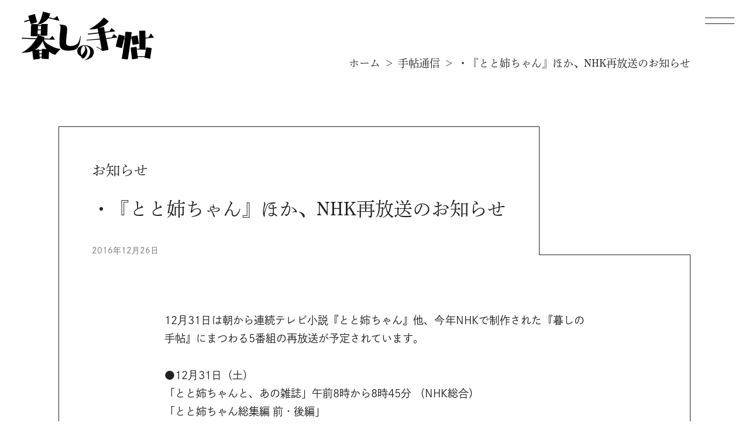

--- FILE ---
content_type: text/html; charset=UTF-8
request_url: https://www.kurashi-no-techo.co.jp/blog/information/161226
body_size: 11091
content:
<!DOCTYPE html>
<html lang="ja">

<head prefix="og: http://ogp.me/ns# fb: http://ogp.me/ns/fb# article: http://ogp.me/ns/article#">
    <!-- Google Tag Manager -->
    <script>
        (function(w, d, s, l, i) {
            w[l] = w[l] || [];
            w[l].push({
                'gtm.start': new Date().getTime(),
                event: 'gtm.js'
            });
            var f = d.getElementsByTagName(s)[0],
                j = d.createElement(s),
                dl = l != 'dataLayer' ? '&l=' + l : '';
            j.async = true;
            j.src =
                'https://www.googletagmanager.com/gtm.js?id=' + i + dl;
            f.parentNode.insertBefore(j, f);
        })(window, document, 'script', 'dataLayer', 'GTM-TK5GXJP');
    </script>
    <!-- End Google Tag Manager -->
    <meta name="google-site-verification" content="YS4XeP8xMUdS6Pfzvt5GX1AhJ_90h4srs5TQKHrqUfE" />

    <meta http-equiv="Content-Type" content="text/html; charset=UTF-8" />
    <meta name="viewport" content="width=device-width,  initial-scale=1, minimum-scale=0.5, maximum-scale=2">
    <title>・『とと姉ちゃん』ほか、NHK再放送のお知らせ｜お知らせ - 暮しの手帖社</title>

		<!-- All in One SEO 4.9.3 - aioseo.com -->
	<meta name="description" content="12月31日は朝から連続テレビ小説『とと姉ちゃん』他、今年NHKで制作された『暮しの手帖』にまつわる5番組の再" />
	<meta name="robots" content="max-image-preview:large" />
	<meta name="author" content="hensyu"/>
	<link rel="canonical" href="https://www.kurashi-no-techo.co.jp/blog/information/161226" />
	<meta name="generator" content="All in One SEO (AIOSEO) 4.9.3" />
		<meta property="og:locale" content="ja_JP" />
		<meta property="og:site_name" content="暮しの手帖社 - 雑誌『暮しの手帖』、別冊、単行本の発売情報" />
		<meta property="og:type" content="article" />
		<meta property="og:title" content="・『とと姉ちゃん』ほか、NHK再放送のお知らせ｜お知らせ - 暮しの手帖社" />
		<meta property="og:description" content="12月31日は朝から連続テレビ小説『とと姉ちゃん』他、今年NHKで制作された『暮しの手帖』にまつわる5番組の再" />
		<meta property="og:url" content="https://www.kurashi-no-techo.co.jp/blog/information/161226" />
		<meta property="og:image" content="https://www.kurashi-no-techo.co.jp/images/OGP.jpg" />
		<meta property="og:image:secure_url" content="https://www.kurashi-no-techo.co.jp/images/OGP.jpg" />
		<meta property="og:image:width" content="1200" />
		<meta property="og:image:height" content="630" />
		<meta property="article:published_time" content="2016-12-26T00:30:16+00:00" />
		<meta property="article:modified_time" content="2017-02-07T01:51:00+00:00" />
		<meta property="article:publisher" content="https://www.facebook.com/kurashinotecho/" />
		<meta name="twitter:card" content="summary_large_image" />
		<meta name="twitter:site" content="@kurashinotecho" />
		<meta name="twitter:title" content="・『とと姉ちゃん』ほか、NHK再放送のお知らせ｜お知らせ - 暮しの手帖社" />
		<meta name="twitter:description" content="12月31日は朝から連続テレビ小説『とと姉ちゃん』他、今年NHKで制作された『暮しの手帖』にまつわる5番組の再" />
		<meta name="twitter:creator" content="@kurashinotecho" />
		<meta name="twitter:image" content="https://www.kurashi-no-techo.co.jp/images/OGP_034.jpg" />
		<script type="application/ld+json" class="aioseo-schema">
			{"@context":"https:\/\/schema.org","@graph":[{"@type":"BreadcrumbList","@id":"https:\/\/www.kurashi-no-techo.co.jp\/blog\/information\/161226#breadcrumblist","itemListElement":[{"@type":"ListItem","@id":"https:\/\/www.kurashi-no-techo.co.jp#listItem","position":1,"name":"\u5bb6","item":"https:\/\/www.kurashi-no-techo.co.jp","nextItem":{"@type":"ListItem","@id":"https:\/\/www.kurashi-no-techo.co.jp\/blog#listItem","name":"Blog\u624b\u5e16\u901a\u4fe1"}},{"@type":"ListItem","@id":"https:\/\/www.kurashi-no-techo.co.jp\/blog#listItem","position":2,"name":"Blog\u624b\u5e16\u901a\u4fe1","item":"https:\/\/www.kurashi-no-techo.co.jp\/blog","nextItem":{"@type":"ListItem","@id":"https:\/\/www.kurashi-no-techo.co.jp\/blog\/blog_category\/information#listItem","name":"\u304a\u77e5\u3089\u305b"},"previousItem":{"@type":"ListItem","@id":"https:\/\/www.kurashi-no-techo.co.jp#listItem","name":"\u5bb6"}},{"@type":"ListItem","@id":"https:\/\/www.kurashi-no-techo.co.jp\/blog\/blog_category\/information#listItem","position":3,"name":"\u304a\u77e5\u3089\u305b","item":"https:\/\/www.kurashi-no-techo.co.jp\/blog\/blog_category\/information","nextItem":{"@type":"ListItem","@id":"https:\/\/www.kurashi-no-techo.co.jp\/blog\/information\/161226#listItem","name":"\u30fb\u300e\u3068\u3068\u59c9\u3061\u3083\u3093\u300f\u307b\u304b\u3001NHK\u518d\u653e\u9001\u306e\u304a\u77e5\u3089\u305b"},"previousItem":{"@type":"ListItem","@id":"https:\/\/www.kurashi-no-techo.co.jp\/blog#listItem","name":"Blog\u624b\u5e16\u901a\u4fe1"}},{"@type":"ListItem","@id":"https:\/\/www.kurashi-no-techo.co.jp\/blog\/information\/161226#listItem","position":4,"name":"\u30fb\u300e\u3068\u3068\u59c9\u3061\u3083\u3093\u300f\u307b\u304b\u3001NHK\u518d\u653e\u9001\u306e\u304a\u77e5\u3089\u305b","previousItem":{"@type":"ListItem","@id":"https:\/\/www.kurashi-no-techo.co.jp\/blog\/blog_category\/information#listItem","name":"\u304a\u77e5\u3089\u305b"}}]},{"@type":"Organization","@id":"https:\/\/www.kurashi-no-techo.co.jp\/#organization","name":"\u66ae\u3057\u306e\u624b\u5e16\u793e","description":"\u96d1\u8a8c\u300e\u66ae\u3057\u306e\u624b\u5e16\u300f\u3001\u5225\u518a\u3001\u5358\u884c\u672c\u306e\u767a\u58f2\u60c5\u5831","url":"https:\/\/www.kurashi-no-techo.co.jp\/","sameAs":["https:\/\/www.facebook.com\/kurashinotecho\/","https:\/\/x.com\/kurashinotecho","https:\/\/www.instagram.com\/kurashinotecho\/","https:\/\/www.youtube.com\/c\/kurashinotecho\/"]},{"@type":"Person","@id":"https:\/\/www.kurashi-no-techo.co.jp\/author\/hensyu#author","url":"https:\/\/www.kurashi-no-techo.co.jp\/author\/hensyu","name":"hensyu","image":{"@type":"ImageObject","@id":"https:\/\/www.kurashi-no-techo.co.jp\/blog\/information\/161226#authorImage","url":"https:\/\/secure.gravatar.com\/avatar\/fc4e80a62980d52488166f0b64822074aa46a402c1e56c9cccf8df896d1e6373?s=96&d=mm&r=g","width":96,"height":96,"caption":"hensyu"}},{"@type":"WebPage","@id":"https:\/\/www.kurashi-no-techo.co.jp\/blog\/information\/161226#webpage","url":"https:\/\/www.kurashi-no-techo.co.jp\/blog\/information\/161226","name":"\u30fb\u300e\u3068\u3068\u59c9\u3061\u3083\u3093\u300f\u307b\u304b\u3001NHK\u518d\u653e\u9001\u306e\u304a\u77e5\u3089\u305b\uff5c\u304a\u77e5\u3089\u305b - \u66ae\u3057\u306e\u624b\u5e16\u793e","description":"12\u670831\u65e5\u306f\u671d\u304b\u3089\u9023\u7d9a\u30c6\u30ec\u30d3\u5c0f\u8aac\u300e\u3068\u3068\u59c9\u3061\u3083\u3093\u300f\u4ed6\u3001\u4eca\u5e74NHK\u3067\u5236\u4f5c\u3055\u308c\u305f\u300e\u66ae\u3057\u306e\u624b\u5e16\u300f\u306b\u307e\u3064\u308f\u308b5\u756a\u7d44\u306e\u518d","inLanguage":"ja","isPartOf":{"@id":"https:\/\/www.kurashi-no-techo.co.jp\/#website"},"breadcrumb":{"@id":"https:\/\/www.kurashi-no-techo.co.jp\/blog\/information\/161226#breadcrumblist"},"author":{"@id":"https:\/\/www.kurashi-no-techo.co.jp\/author\/hensyu#author"},"creator":{"@id":"https:\/\/www.kurashi-no-techo.co.jp\/author\/hensyu#author"},"datePublished":"2016-12-26T09:30:16+09:00","dateModified":"2017-02-07T10:51:00+09:00"},{"@type":"WebSite","@id":"https:\/\/www.kurashi-no-techo.co.jp\/#website","url":"https:\/\/www.kurashi-no-techo.co.jp\/","name":"\u66ae\u3057\u306e\u624b\u5e16\u793e","description":"\u96d1\u8a8c\u300e\u66ae\u3057\u306e\u624b\u5e16\u300f\u3001\u5225\u518a\u3001\u5358\u884c\u672c\u306e\u767a\u58f2\u60c5\u5831","inLanguage":"ja","publisher":{"@id":"https:\/\/www.kurashi-no-techo.co.jp\/#organization"}}]}
		</script>
		<!-- All in One SEO -->

<link rel="alternate" title="oEmbed (JSON)" type="application/json+oembed" href="https://www.kurashi-no-techo.co.jp/wp-json/oembed/1.0/embed?url=https%3A%2F%2Fwww.kurashi-no-techo.co.jp%2Fblog%2Finformation%2F161226" />
<link rel="alternate" title="oEmbed (XML)" type="text/xml+oembed" href="https://www.kurashi-no-techo.co.jp/wp-json/oembed/1.0/embed?url=https%3A%2F%2Fwww.kurashi-no-techo.co.jp%2Fblog%2Finformation%2F161226&#038;format=xml" />
<style id='wp-img-auto-sizes-contain-inline-css' type='text/css'>
img:is([sizes=auto i],[sizes^="auto," i]){contain-intrinsic-size:3000px 1500px}
/*# sourceURL=wp-img-auto-sizes-contain-inline-css */
</style>
<style id='wp-emoji-styles-inline-css' type='text/css'>

	img.wp-smiley, img.emoji {
		display: inline !important;
		border: none !important;
		box-shadow: none !important;
		height: 1em !important;
		width: 1em !important;
		margin: 0 0.07em !important;
		vertical-align: -0.1em !important;
		background: none !important;
		padding: 0 !important;
	}
/*# sourceURL=wp-emoji-styles-inline-css */
</style>
<style id='wp-block-library-inline-css' type='text/css'>
:root{--wp-block-synced-color:#7a00df;--wp-block-synced-color--rgb:122,0,223;--wp-bound-block-color:var(--wp-block-synced-color);--wp-editor-canvas-background:#ddd;--wp-admin-theme-color:#007cba;--wp-admin-theme-color--rgb:0,124,186;--wp-admin-theme-color-darker-10:#006ba1;--wp-admin-theme-color-darker-10--rgb:0,107,160.5;--wp-admin-theme-color-darker-20:#005a87;--wp-admin-theme-color-darker-20--rgb:0,90,135;--wp-admin-border-width-focus:2px}@media (min-resolution:192dpi){:root{--wp-admin-border-width-focus:1.5px}}.wp-element-button{cursor:pointer}:root .has-very-light-gray-background-color{background-color:#eee}:root .has-very-dark-gray-background-color{background-color:#313131}:root .has-very-light-gray-color{color:#eee}:root .has-very-dark-gray-color{color:#313131}:root .has-vivid-green-cyan-to-vivid-cyan-blue-gradient-background{background:linear-gradient(135deg,#00d084,#0693e3)}:root .has-purple-crush-gradient-background{background:linear-gradient(135deg,#34e2e4,#4721fb 50%,#ab1dfe)}:root .has-hazy-dawn-gradient-background{background:linear-gradient(135deg,#faaca8,#dad0ec)}:root .has-subdued-olive-gradient-background{background:linear-gradient(135deg,#fafae1,#67a671)}:root .has-atomic-cream-gradient-background{background:linear-gradient(135deg,#fdd79a,#004a59)}:root .has-nightshade-gradient-background{background:linear-gradient(135deg,#330968,#31cdcf)}:root .has-midnight-gradient-background{background:linear-gradient(135deg,#020381,#2874fc)}:root{--wp--preset--font-size--normal:16px;--wp--preset--font-size--huge:42px}.has-regular-font-size{font-size:1em}.has-larger-font-size{font-size:2.625em}.has-normal-font-size{font-size:var(--wp--preset--font-size--normal)}.has-huge-font-size{font-size:var(--wp--preset--font-size--huge)}.has-text-align-center{text-align:center}.has-text-align-left{text-align:left}.has-text-align-right{text-align:right}.has-fit-text{white-space:nowrap!important}#end-resizable-editor-section{display:none}.aligncenter{clear:both}.items-justified-left{justify-content:flex-start}.items-justified-center{justify-content:center}.items-justified-right{justify-content:flex-end}.items-justified-space-between{justify-content:space-between}.screen-reader-text{border:0;clip-path:inset(50%);height:1px;margin:-1px;overflow:hidden;padding:0;position:absolute;width:1px;word-wrap:normal!important}.screen-reader-text:focus{background-color:#ddd;clip-path:none;color:#444;display:block;font-size:1em;height:auto;left:5px;line-height:normal;padding:15px 23px 14px;text-decoration:none;top:5px;width:auto;z-index:100000}html :where(.has-border-color){border-style:solid}html :where([style*=border-top-color]){border-top-style:solid}html :where([style*=border-right-color]){border-right-style:solid}html :where([style*=border-bottom-color]){border-bottom-style:solid}html :where([style*=border-left-color]){border-left-style:solid}html :where([style*=border-width]){border-style:solid}html :where([style*=border-top-width]){border-top-style:solid}html :where([style*=border-right-width]){border-right-style:solid}html :where([style*=border-bottom-width]){border-bottom-style:solid}html :where([style*=border-left-width]){border-left-style:solid}html :where(img[class*=wp-image-]){height:auto;max-width:100%}:where(figure){margin:0 0 1em}html :where(.is-position-sticky){--wp-admin--admin-bar--position-offset:var(--wp-admin--admin-bar--height,0px)}@media screen and (max-width:600px){html :where(.is-position-sticky){--wp-admin--admin-bar--position-offset:0px}}

/*# sourceURL=wp-block-library-inline-css */
</style><style id='global-styles-inline-css' type='text/css'>
:root{--wp--preset--aspect-ratio--square: 1;--wp--preset--aspect-ratio--4-3: 4/3;--wp--preset--aspect-ratio--3-4: 3/4;--wp--preset--aspect-ratio--3-2: 3/2;--wp--preset--aspect-ratio--2-3: 2/3;--wp--preset--aspect-ratio--16-9: 16/9;--wp--preset--aspect-ratio--9-16: 9/16;--wp--preset--color--black: #000000;--wp--preset--color--cyan-bluish-gray: #abb8c3;--wp--preset--color--white: #ffffff;--wp--preset--color--pale-pink: #f78da7;--wp--preset--color--vivid-red: #cf2e2e;--wp--preset--color--luminous-vivid-orange: #ff6900;--wp--preset--color--luminous-vivid-amber: #fcb900;--wp--preset--color--light-green-cyan: #7bdcb5;--wp--preset--color--vivid-green-cyan: #00d084;--wp--preset--color--pale-cyan-blue: #8ed1fc;--wp--preset--color--vivid-cyan-blue: #0693e3;--wp--preset--color--vivid-purple: #9b51e0;--wp--preset--gradient--vivid-cyan-blue-to-vivid-purple: linear-gradient(135deg,rgb(6,147,227) 0%,rgb(155,81,224) 100%);--wp--preset--gradient--light-green-cyan-to-vivid-green-cyan: linear-gradient(135deg,rgb(122,220,180) 0%,rgb(0,208,130) 100%);--wp--preset--gradient--luminous-vivid-amber-to-luminous-vivid-orange: linear-gradient(135deg,rgb(252,185,0) 0%,rgb(255,105,0) 100%);--wp--preset--gradient--luminous-vivid-orange-to-vivid-red: linear-gradient(135deg,rgb(255,105,0) 0%,rgb(207,46,46) 100%);--wp--preset--gradient--very-light-gray-to-cyan-bluish-gray: linear-gradient(135deg,rgb(238,238,238) 0%,rgb(169,184,195) 100%);--wp--preset--gradient--cool-to-warm-spectrum: linear-gradient(135deg,rgb(74,234,220) 0%,rgb(151,120,209) 20%,rgb(207,42,186) 40%,rgb(238,44,130) 60%,rgb(251,105,98) 80%,rgb(254,248,76) 100%);--wp--preset--gradient--blush-light-purple: linear-gradient(135deg,rgb(255,206,236) 0%,rgb(152,150,240) 100%);--wp--preset--gradient--blush-bordeaux: linear-gradient(135deg,rgb(254,205,165) 0%,rgb(254,45,45) 50%,rgb(107,0,62) 100%);--wp--preset--gradient--luminous-dusk: linear-gradient(135deg,rgb(255,203,112) 0%,rgb(199,81,192) 50%,rgb(65,88,208) 100%);--wp--preset--gradient--pale-ocean: linear-gradient(135deg,rgb(255,245,203) 0%,rgb(182,227,212) 50%,rgb(51,167,181) 100%);--wp--preset--gradient--electric-grass: linear-gradient(135deg,rgb(202,248,128) 0%,rgb(113,206,126) 100%);--wp--preset--gradient--midnight: linear-gradient(135deg,rgb(2,3,129) 0%,rgb(40,116,252) 100%);--wp--preset--font-size--small: 13px;--wp--preset--font-size--medium: 20px;--wp--preset--font-size--large: 36px;--wp--preset--font-size--x-large: 42px;--wp--preset--spacing--20: 0.44rem;--wp--preset--spacing--30: 0.67rem;--wp--preset--spacing--40: 1rem;--wp--preset--spacing--50: 1.5rem;--wp--preset--spacing--60: 2.25rem;--wp--preset--spacing--70: 3.38rem;--wp--preset--spacing--80: 5.06rem;--wp--preset--shadow--natural: 6px 6px 9px rgba(0, 0, 0, 0.2);--wp--preset--shadow--deep: 12px 12px 50px rgba(0, 0, 0, 0.4);--wp--preset--shadow--sharp: 6px 6px 0px rgba(0, 0, 0, 0.2);--wp--preset--shadow--outlined: 6px 6px 0px -3px rgb(255, 255, 255), 6px 6px rgb(0, 0, 0);--wp--preset--shadow--crisp: 6px 6px 0px rgb(0, 0, 0);}:where(.is-layout-flex){gap: 0.5em;}:where(.is-layout-grid){gap: 0.5em;}body .is-layout-flex{display: flex;}.is-layout-flex{flex-wrap: wrap;align-items: center;}.is-layout-flex > :is(*, div){margin: 0;}body .is-layout-grid{display: grid;}.is-layout-grid > :is(*, div){margin: 0;}:where(.wp-block-columns.is-layout-flex){gap: 2em;}:where(.wp-block-columns.is-layout-grid){gap: 2em;}:where(.wp-block-post-template.is-layout-flex){gap: 1.25em;}:where(.wp-block-post-template.is-layout-grid){gap: 1.25em;}.has-black-color{color: var(--wp--preset--color--black) !important;}.has-cyan-bluish-gray-color{color: var(--wp--preset--color--cyan-bluish-gray) !important;}.has-white-color{color: var(--wp--preset--color--white) !important;}.has-pale-pink-color{color: var(--wp--preset--color--pale-pink) !important;}.has-vivid-red-color{color: var(--wp--preset--color--vivid-red) !important;}.has-luminous-vivid-orange-color{color: var(--wp--preset--color--luminous-vivid-orange) !important;}.has-luminous-vivid-amber-color{color: var(--wp--preset--color--luminous-vivid-amber) !important;}.has-light-green-cyan-color{color: var(--wp--preset--color--light-green-cyan) !important;}.has-vivid-green-cyan-color{color: var(--wp--preset--color--vivid-green-cyan) !important;}.has-pale-cyan-blue-color{color: var(--wp--preset--color--pale-cyan-blue) !important;}.has-vivid-cyan-blue-color{color: var(--wp--preset--color--vivid-cyan-blue) !important;}.has-vivid-purple-color{color: var(--wp--preset--color--vivid-purple) !important;}.has-black-background-color{background-color: var(--wp--preset--color--black) !important;}.has-cyan-bluish-gray-background-color{background-color: var(--wp--preset--color--cyan-bluish-gray) !important;}.has-white-background-color{background-color: var(--wp--preset--color--white) !important;}.has-pale-pink-background-color{background-color: var(--wp--preset--color--pale-pink) !important;}.has-vivid-red-background-color{background-color: var(--wp--preset--color--vivid-red) !important;}.has-luminous-vivid-orange-background-color{background-color: var(--wp--preset--color--luminous-vivid-orange) !important;}.has-luminous-vivid-amber-background-color{background-color: var(--wp--preset--color--luminous-vivid-amber) !important;}.has-light-green-cyan-background-color{background-color: var(--wp--preset--color--light-green-cyan) !important;}.has-vivid-green-cyan-background-color{background-color: var(--wp--preset--color--vivid-green-cyan) !important;}.has-pale-cyan-blue-background-color{background-color: var(--wp--preset--color--pale-cyan-blue) !important;}.has-vivid-cyan-blue-background-color{background-color: var(--wp--preset--color--vivid-cyan-blue) !important;}.has-vivid-purple-background-color{background-color: var(--wp--preset--color--vivid-purple) !important;}.has-black-border-color{border-color: var(--wp--preset--color--black) !important;}.has-cyan-bluish-gray-border-color{border-color: var(--wp--preset--color--cyan-bluish-gray) !important;}.has-white-border-color{border-color: var(--wp--preset--color--white) !important;}.has-pale-pink-border-color{border-color: var(--wp--preset--color--pale-pink) !important;}.has-vivid-red-border-color{border-color: var(--wp--preset--color--vivid-red) !important;}.has-luminous-vivid-orange-border-color{border-color: var(--wp--preset--color--luminous-vivid-orange) !important;}.has-luminous-vivid-amber-border-color{border-color: var(--wp--preset--color--luminous-vivid-amber) !important;}.has-light-green-cyan-border-color{border-color: var(--wp--preset--color--light-green-cyan) !important;}.has-vivid-green-cyan-border-color{border-color: var(--wp--preset--color--vivid-green-cyan) !important;}.has-pale-cyan-blue-border-color{border-color: var(--wp--preset--color--pale-cyan-blue) !important;}.has-vivid-cyan-blue-border-color{border-color: var(--wp--preset--color--vivid-cyan-blue) !important;}.has-vivid-purple-border-color{border-color: var(--wp--preset--color--vivid-purple) !important;}.has-vivid-cyan-blue-to-vivid-purple-gradient-background{background: var(--wp--preset--gradient--vivid-cyan-blue-to-vivid-purple) !important;}.has-light-green-cyan-to-vivid-green-cyan-gradient-background{background: var(--wp--preset--gradient--light-green-cyan-to-vivid-green-cyan) !important;}.has-luminous-vivid-amber-to-luminous-vivid-orange-gradient-background{background: var(--wp--preset--gradient--luminous-vivid-amber-to-luminous-vivid-orange) !important;}.has-luminous-vivid-orange-to-vivid-red-gradient-background{background: var(--wp--preset--gradient--luminous-vivid-orange-to-vivid-red) !important;}.has-very-light-gray-to-cyan-bluish-gray-gradient-background{background: var(--wp--preset--gradient--very-light-gray-to-cyan-bluish-gray) !important;}.has-cool-to-warm-spectrum-gradient-background{background: var(--wp--preset--gradient--cool-to-warm-spectrum) !important;}.has-blush-light-purple-gradient-background{background: var(--wp--preset--gradient--blush-light-purple) !important;}.has-blush-bordeaux-gradient-background{background: var(--wp--preset--gradient--blush-bordeaux) !important;}.has-luminous-dusk-gradient-background{background: var(--wp--preset--gradient--luminous-dusk) !important;}.has-pale-ocean-gradient-background{background: var(--wp--preset--gradient--pale-ocean) !important;}.has-electric-grass-gradient-background{background: var(--wp--preset--gradient--electric-grass) !important;}.has-midnight-gradient-background{background: var(--wp--preset--gradient--midnight) !important;}.has-small-font-size{font-size: var(--wp--preset--font-size--small) !important;}.has-medium-font-size{font-size: var(--wp--preset--font-size--medium) !important;}.has-large-font-size{font-size: var(--wp--preset--font-size--large) !important;}.has-x-large-font-size{font-size: var(--wp--preset--font-size--x-large) !important;}
/*# sourceURL=global-styles-inline-css */
</style>

<style id='classic-theme-styles-inline-css' type='text/css'>
/*! This file is auto-generated */
.wp-block-button__link{color:#fff;background-color:#32373c;border-radius:9999px;box-shadow:none;text-decoration:none;padding:calc(.667em + 2px) calc(1.333em + 2px);font-size:1.125em}.wp-block-file__button{background:#32373c;color:#fff;text-decoration:none}
/*# sourceURL=/wp-includes/css/classic-themes.min.css */
</style>
<link rel='stylesheet' id='contact-form-7-css' href='https://www.kurashi-no-techo.co.jp/wp-content/plugins/contact-form-7/includes/css/styles.css' type='text/css' media='all' />
<link rel='stylesheet' id='cf7cf-style-css' href='https://www.kurashi-no-techo.co.jp/wp-content/plugins/cf7-conditional-fields/style.css' type='text/css' media='all' />
<script type="text/javascript" src="https://www.kurashi-no-techo.co.jp/wp-includes/js/jquery/jquery.min.js" id="jquery-core-js"></script>
<script type="text/javascript" src="https://www.kurashi-no-techo.co.jp/wp-includes/js/jquery/jquery-migrate.min.js" id="jquery-migrate-js"></script>
<link rel="https://api.w.org/" href="https://www.kurashi-no-techo.co.jp/wp-json/" /><link rel='shortlink' href='https://www.kurashi-no-techo.co.jp/?p=6443' />
<link rel="icon" href="/images/favicon-1.png" sizes="32x32" />
<link rel="icon" href="/images/favicon-1.png" sizes="192x192" />
<link rel="apple-touch-icon" href="/images/favicon-1.png" />
<meta name="msapplication-TileImage" content="/images/favicon-1.png" />
    <link rel="stylesheet" href="https://www.kurashi-no-techo.co.jp/wp-content/themes/kurashinotecho2024/assets/css/style.css?202601152338" />
    <link rel="stylesheet" href="https://www.kurashi-no-techo.co.jp/wp-content/themes/kurashinotecho2024/style.css" />
    <link rel="stylesheet" type="text/css" href="https://www.kurashi-no-techo.co.jp/wp-content/themes/kurashinotecho2024/assets/css/magnific-popup.css">
    <link rel="stylesheet" href="https://cdn.jsdelivr.net/npm/swiper@8/swiper-bundle.min.css" />
    <script src="https://cdn.jsdelivr.net/npm/swiper@8/swiper-bundle.min.js"></script>
    <script src="https://ajax.googleapis.com/ajax/libs/jquery/3.6.0/jquery.min.js"></script>
    <script>
        (function(d) {
            var config = {
                    kitId: 'vua1dhv',
                    scriptTimeout: 3000,
                    async: true
                },
                h = d.documentElement,
                t = setTimeout(function() {
                    h.className = h.className.replace(/\bwf-loading\b/g, "") + " wf-inactive";
                }, config.scriptTimeout),
                tk = d.createElement("script"),
                f = false,
                s = d.getElementsByTagName("script")[0],
                a;
            h.className += " wf-loading";
            tk.src = 'https://use.typekit.net/' + config.kitId + '.js';
            tk.async = true;
            tk.onload = tk.onreadystatechange = function() {
                a = this.readyState;
                if (f || a && a != "complete" && a != "loaded") return;
                f = true;
                clearTimeout(t);
                try {
                    Typekit.load(config)
                } catch (e) {}
            };
            s.parentNode.insertBefore(tk, s)
        })(document);
    </script>
</head>

<body class="">
    <!-- Google Tag Manager (noscript) -->
    <noscript><iframe src="https://www.googletagmanager.com/ns.html?id=GTM-TK5GXJP"
            height="0" width="0" style="display:none;visibility:hidden"></iframe></noscript>
    <!-- End Google Tag Manager (noscript) -->
        <header class="header">
                    <p class="hlogo"><a href="https://www.kurashi-no-techo.co.jp/"><img src="https://www.kurashi-no-techo.co.jp/wp-content/themes/kurashinotecho2024/assets/img/common/hlogo.png" alt="暮しの手帖" width="226" height="83"></a></p>
            </header>
    <nav>
        <p class="hnavi_btn spon"><span class="menu-button"><i></i></span></p>
        <div class="spnavi">
            <div class="inner">
                <p class="splogo"><a href="https://www.kurashi-no-techo.co.jp/"><img src="https://www.kurashi-no-techo.co.jp/wp-content/themes/kurashinotecho2024/assets/img/common/hlogo.png" alt="暮しの手帖" width="226" height="83"></a></p>
                <div class="nav_cnt">
                    <ul class="gnavi">
                        <li><a href="https://www.kurashi-no-techo.co.jp/items/">新刊・既刊情報</a></li>
                        <li><a href="https://www.kurashi-no-techo.co.jp/blog/">手帖通信</a></li>
                        <li><a href="https://store.kurashi-no-techo.co.jp/" target="_blank">オンラインストア</a></li>
                        <li><a href="https://ebook.kurashi-no-techo.co.jp/" target="_blank">暮しの手帖 電子版</a></li>
                    </ul>
                    <p class="hteiki"><a href="https://www.kurashi-no-techo.co.jp/teiki/"><img src="https://www.kurashi-no-techo.co.jp/wp-content/themes/kurashinotecho2024/assets/img/common/teiki_btn.svg" alt="定期購読を始めませんか。" width="205"
                                height="79"></a></p>
                </div>
            </div>
        </div>
    </nav><div class="page_mv">
    <ul class="pan">
        <li><a href="https://www.kurashi-no-techo.co.jp/">ホーム</a></li>
        <li><a href="https://www.kurashi-no-techo.co.jp/blog/">手帖通信</a></li>
        <li>・『とと姉ちゃん』ほか、NHK再放送のお知らせ</li>
    </ul>
</div>
<div class="single_rensai">
    <article class="blog_entry">
        <div class="rensai_head">
                                        <p class="rensai_ttl">お知らせ</p>
                                    <h1 class="page_ttl">・『とと姉ちゃん』ほか、NHK再放送のお知らせ</h1>
            <p class="date">2016年12月26日</p>
        </div>

        <div class="pagination"><ul class="m-pagenation__body">
</ul>
</div>
        <div class="blog_entrybody">
                                <p>12月31日は朝から連続テレビ小説『とと姉ちゃん』他、今年NHKで制作された『暮しの手帖』にまつわる5番組の再放送が予定されています。</p>
<p>●12月31日（土）<br />
「とと姉ちゃんと、あの雑誌」午前8時から8時45分 （NHK総合）<br />
「とと姉ちゃん総集編 前・後編」<br />
前編 午前8時45分から　後編　午前10時20分から （NHK総合）<br />
「日曜美術館　“暮し”にかけた情熱 花森安治30年間の表紙画」<br />
午後0時から0時45分（Eテレ）<br />
「美の壺　日々を美しく暮らす　花森安治」午後0時45分から1時15分（Eテレ）</p>
<p>すべて地上波となります。<br />
本放送をお見逃しになった方もぜひご覧ください。</p>
                    </div>
                <div class="paginationSingle">
            <ul>
				<li class="prev"><a href="https://www.kurashi-no-techo.co.jp/blog/information/161226-2" rel="next">次の記事</a></li>
                                    <li class="back"><a href="https://www.kurashi-no-techo.co.jp/blog/blog_category/information/">記事一覧</a></li>
                				<li class="next"><a href="https://www.kurashi-no-techo.co.jp/blog/information/20161125" rel="prev">前の記事</a></li>
            </ul>
        </div>
    </article>
</div>
<footer class="footer">
  <div class="wrap">
    <div class="footer_l">
      <div class="fnavi1">
        <ul class="fnavi">
          <li><a href="https://www.kurashi-no-techo.co.jp/items/">新刊・既刊情報</a>
            <ul>
              <li><a href="https://www.kurashi-no-techo.co.jp/list/honshi/">暮しの⼿帖</a></li>
              <li><a href="https://www.kurashi-no-techo.co.jp/list/bessatsu/">別冊</a></li>
              <li><a href="https://www.kurashi-no-techo.co.jp/list/books/">単⾏本</a></li>
            </ul>
          </li>
        </ul>
        <ul class="fnavi">
          <li><a href="https://www.kurashi-no-techo.co.jp/blog/">手帖通信</a>
            <ul>
              <li><a href="https://www.kurashi-no-techo.co.jp/blog/blog_category/issengorin">いま、「一銭五厘の旗」を立てるなら</a></li><li><a href="https://www.kurashi-no-techo.co.jp/blog/blog_category/kobayashikentaro">森のアトリエ雑記</a></li><li><a href="https://www.kurashi-no-techo.co.jp/blog/blog_category/kahimikarie">恋しいキッチン</a></li><li><a href="https://www.kurashi-no-techo.co.jp/blog/blog_category/okamotomaho">反復横跳び、ときどき休憩</a></li><li><a href="https://www.kurashi-no-techo.co.jp/blog/blog_category/kwonnamhui">日本文学を訳すモノです</a></li><li><a href="https://www.kurashi-no-techo.co.jp/blog/blog_category/bookinfo">新刊のご案内</a></li><li><a href="https://www.kurashi-no-techo.co.jp/blog/blog_category/editorsnote">今日の編集部</a></li>            </ul>
          </li>
        </ul>
                  <ul class="fnavi3">
                          <li><a href="https://www.kurashi-no-techo.co.jp/hanamorisan/">花森安治<span>特設サイト</span></a></li>
                          <li><a href="https://www.kurashi-no-techo.co.jp/shizukosan/">⼤橋鎭⼦<span>特設サイト</span></a></li>
                          <li><a href="https://www.kurashi-no-techo.co.jp/atable/">À Table! <small>～ノスタルジックな休日</small><span>特設サイト</span></a></li>
                          <li><a href="https://www.kurashi-no-techo.co.jp/fujishiro100/">影絵作家 藤城清治<span>特設サイト</span></a></li>
                          <li><a href="https://www.kurashi-no-techo.co.jp/70th">創刊70周年記念<span>特設サイト</span></a></li>
                      </ul>
              </div>
      <div class="fnavi2">
        <ul class="fnavi">
          <li><a href="https://www.kurashi-no-techo.co.jp/company/">会社案内 </a>
            <ul>
              <li><a href="https://www.kurashi-no-techo.co.jp/company/#message">ご挨拶</a></li>
              <li><a href="https://www.kurashi-no-techo.co.jp/company/#about">暮しの⼿帖社について</a></li>
              <li><a href="https://www.kurashi-no-techo.co.jp/company/#founder">創業者の紹介</a></li>
              <li><a href="https://www.kurashi-no-techo.co.jp/company/#company">沿⾰ / 会社概要 / アクセス</a></li>
            </ul>
          </li>
        </ul>
        <ul class="fnavi4">
          <li><a href="https://www.kurashi-no-techo.co.jp/contact/">よくあるご質問 </a></li>
          <li><a href="https://www.kurashi-no-techo.co.jp/contact/#contact">お問い合わせ</a></li>
          <li><a href="https://docs.google.com/forms/u/2/d/1yzrfIyiUvbThuTYJj8TzuVD85bTZvJz4d6ryCUz0IiA/edit?usp=drive_web&amp;ouid=104584143912066647326">アンケート</a></li>
          <li><a href="https://wholesale.kurashi-no-techo.co.jp/">新規直接取引のご案内</a></li>
        </ul>
      </div>
    </div>
    <div class="footer_r">
      <ul class="fbnr">
        <li><a href="https://www.kurashi-no-techo.co.jp/teiki/"><img src="https://www.kurashi-no-techo.co.jp/wp-content/themes/kurashinotecho2024/assets/img/common/fteiki_bnr.svg" alt="暮しの手帖の定期購読をはじめませんか。" width="327"
              height="204"></a></li>
        <li><a href="https://store.kurashi-no-techo.co.jp/" target="_blank"><img src="https://www.kurashi-no-techo.co.jp/wp-content/themes/kurashinotecho2024/assets/img/common/onlinestore_bnr.jpg" alt="暮しの手帖 オンラインストア" width="327"
              height="82"></a></li>
        <li><a href="https://www.greenshop.co.jp/" target="_blank"><img src="https://www.kurashi-no-techo.co.jp/wp-content/themes/kurashinotecho2024/assets/img/common/greenshop_bnr.jpg" alt="Green shop" width="327"
              height="82"></a>
        </li>
      </ul>
      <ul class="fsns">
        <li><a href="https://www.facebook.com/kurashinotecho/" target="_blank"><img src="https://www.kurashi-no-techo.co.jp/wp-content/themes/kurashinotecho2024/assets/img/common/fb.svg" class="facebook" width="32"
              height="32"></a></li>
        <li><a href="https://www.instagram.com/kurashinotecho/" target="_blank"><img src="https://www.kurashi-no-techo.co.jp/wp-content/themes/kurashinotecho2024/assets/img/common/ig.svg" class="instagram" width="32"
              height="32"></a></li>
        <li><a href="https://www.youtube.com/c/kurashinotecho" target="_blank"><img src="https://www.kurashi-no-techo.co.jp/wp-content/themes/kurashinotecho2024/assets/img/common/yt.svg" class="youtube" width="41"
              height="28"></a></li>
        <li><a href="https://x.com/kurashinotecho" target="_blank"><img src="https://www.kurashi-no-techo.co.jp/wp-content/themes/kurashinotecho2024/assets/img/common/x.svg" class="x" width="28" height="28"></a>
        </li>
      </ul>
    </div>
  </div>
  <p class="copyright">© 2000-2025 Kurashi no techo Co.,Ltd</p>
</footer>

<script src="https://www.kurashi-no-techo.co.jp/wp-content/themes/kurashinotecho2024/assets/js/jquery.magnific-popup.min.js"></script>
<script type="text/javascript" src="https://www.kurashi-no-techo.co.jp/wp-content/themes/kurashinotecho2024/assets/js/base.js"></script>
<script type="speculationrules">
{"prefetch":[{"source":"document","where":{"and":[{"href_matches":"/*"},{"not":{"href_matches":["/wp-*.php","/wp-admin/*","/images/*","/wp-content/*","/wp-content/plugins/*","/wp-content/themes/kurashinotecho2024/*","/*\\?(.+)"]}},{"not":{"selector_matches":"a[rel~=\"nofollow\"]"}},{"not":{"selector_matches":".no-prefetch, .no-prefetch a"}}]},"eagerness":"conservative"}]}
</script>
<script type="text/javascript" src="https://www.kurashi-no-techo.co.jp/wp-includes/js/dist/hooks.min.js" id="wp-hooks-js"></script>
<script type="text/javascript" src="https://www.kurashi-no-techo.co.jp/wp-includes/js/dist/i18n.min.js" id="wp-i18n-js"></script>
<script type="text/javascript" id="wp-i18n-js-after">
/* <![CDATA[ */
wp.i18n.setLocaleData( { 'text direction\u0004ltr': [ 'ltr' ] } );
//# sourceURL=wp-i18n-js-after
/* ]]> */
</script>
<script type="text/javascript" src="https://www.kurashi-no-techo.co.jp/wp-content/plugins/contact-form-7/includes/swv/js/index.js" id="swv-js"></script>
<script type="text/javascript" id="contact-form-7-js-translations">
/* <![CDATA[ */
( function( domain, translations ) {
	var localeData = translations.locale_data[ domain ] || translations.locale_data.messages;
	localeData[""].domain = domain;
	wp.i18n.setLocaleData( localeData, domain );
} )( "contact-form-7", {"translation-revision-date":"2025-11-30 08:12:23+0000","generator":"GlotPress\/4.0.3","domain":"messages","locale_data":{"messages":{"":{"domain":"messages","plural-forms":"nplurals=1; plural=0;","lang":"ja_JP"},"This contact form is placed in the wrong place.":["\u3053\u306e\u30b3\u30f3\u30bf\u30af\u30c8\u30d5\u30a9\u30fc\u30e0\u306f\u9593\u9055\u3063\u305f\u4f4d\u7f6e\u306b\u7f6e\u304b\u308c\u3066\u3044\u307e\u3059\u3002"],"Error:":["\u30a8\u30e9\u30fc:"]}},"comment":{"reference":"includes\/js\/index.js"}} );
//# sourceURL=contact-form-7-js-translations
/* ]]> */
</script>
<script type="text/javascript" id="contact-form-7-js-before">
/* <![CDATA[ */
var wpcf7 = {
    "api": {
        "root": "https:\/\/www.kurashi-no-techo.co.jp\/wp-json\/",
        "namespace": "contact-form-7\/v1"
    }
};
//# sourceURL=contact-form-7-js-before
/* ]]> */
</script>
<script type="text/javascript" src="https://www.kurashi-no-techo.co.jp/wp-content/plugins/contact-form-7/includes/js/index.js" id="contact-form-7-js"></script>
<script type="text/javascript" id="wpcf7cf-scripts-js-extra">
/* <![CDATA[ */
var wpcf7cf_global_settings = {"ajaxurl":"https://www.kurashi-no-techo.co.jp/wp-admin/admin-ajax.php"};
//# sourceURL=wpcf7cf-scripts-js-extra
/* ]]> */
</script>
<script type="text/javascript" src="https://www.kurashi-no-techo.co.jp/wp-content/plugins/cf7-conditional-fields/js/scripts.js" id="wpcf7cf-scripts-js"></script>
<script id="wp-emoji-settings" type="application/json">
{"baseUrl":"https://s.w.org/images/core/emoji/17.0.2/72x72/","ext":".png","svgUrl":"https://s.w.org/images/core/emoji/17.0.2/svg/","svgExt":".svg","source":{"concatemoji":"https://www.kurashi-no-techo.co.jp/wp-includes/js/wp-emoji-release.min.js"}}
</script>
<script type="module">
/* <![CDATA[ */
/*! This file is auto-generated */
const a=JSON.parse(document.getElementById("wp-emoji-settings").textContent),o=(window._wpemojiSettings=a,"wpEmojiSettingsSupports"),s=["flag","emoji"];function i(e){try{var t={supportTests:e,timestamp:(new Date).valueOf()};sessionStorage.setItem(o,JSON.stringify(t))}catch(e){}}function c(e,t,n){e.clearRect(0,0,e.canvas.width,e.canvas.height),e.fillText(t,0,0);t=new Uint32Array(e.getImageData(0,0,e.canvas.width,e.canvas.height).data);e.clearRect(0,0,e.canvas.width,e.canvas.height),e.fillText(n,0,0);const a=new Uint32Array(e.getImageData(0,0,e.canvas.width,e.canvas.height).data);return t.every((e,t)=>e===a[t])}function p(e,t){e.clearRect(0,0,e.canvas.width,e.canvas.height),e.fillText(t,0,0);var n=e.getImageData(16,16,1,1);for(let e=0;e<n.data.length;e++)if(0!==n.data[e])return!1;return!0}function u(e,t,n,a){switch(t){case"flag":return n(e,"\ud83c\udff3\ufe0f\u200d\u26a7\ufe0f","\ud83c\udff3\ufe0f\u200b\u26a7\ufe0f")?!1:!n(e,"\ud83c\udde8\ud83c\uddf6","\ud83c\udde8\u200b\ud83c\uddf6")&&!n(e,"\ud83c\udff4\udb40\udc67\udb40\udc62\udb40\udc65\udb40\udc6e\udb40\udc67\udb40\udc7f","\ud83c\udff4\u200b\udb40\udc67\u200b\udb40\udc62\u200b\udb40\udc65\u200b\udb40\udc6e\u200b\udb40\udc67\u200b\udb40\udc7f");case"emoji":return!a(e,"\ud83e\u1fac8")}return!1}function f(e,t,n,a){let r;const o=(r="undefined"!=typeof WorkerGlobalScope&&self instanceof WorkerGlobalScope?new OffscreenCanvas(300,150):document.createElement("canvas")).getContext("2d",{willReadFrequently:!0}),s=(o.textBaseline="top",o.font="600 32px Arial",{});return e.forEach(e=>{s[e]=t(o,e,n,a)}),s}function r(e){var t=document.createElement("script");t.src=e,t.defer=!0,document.head.appendChild(t)}a.supports={everything:!0,everythingExceptFlag:!0},new Promise(t=>{let n=function(){try{var e=JSON.parse(sessionStorage.getItem(o));if("object"==typeof e&&"number"==typeof e.timestamp&&(new Date).valueOf()<e.timestamp+604800&&"object"==typeof e.supportTests)return e.supportTests}catch(e){}return null}();if(!n){if("undefined"!=typeof Worker&&"undefined"!=typeof OffscreenCanvas&&"undefined"!=typeof URL&&URL.createObjectURL&&"undefined"!=typeof Blob)try{var e="postMessage("+f.toString()+"("+[JSON.stringify(s),u.toString(),c.toString(),p.toString()].join(",")+"));",a=new Blob([e],{type:"text/javascript"});const r=new Worker(URL.createObjectURL(a),{name:"wpTestEmojiSupports"});return void(r.onmessage=e=>{i(n=e.data),r.terminate(),t(n)})}catch(e){}i(n=f(s,u,c,p))}t(n)}).then(e=>{for(const n in e)a.supports[n]=e[n],a.supports.everything=a.supports.everything&&a.supports[n],"flag"!==n&&(a.supports.everythingExceptFlag=a.supports.everythingExceptFlag&&a.supports[n]);var t;a.supports.everythingExceptFlag=a.supports.everythingExceptFlag&&!a.supports.flag,a.supports.everything||((t=a.source||{}).concatemoji?r(t.concatemoji):t.wpemoji&&t.twemoji&&(r(t.twemoji),r(t.wpemoji)))});
//# sourceURL=https://www.kurashi-no-techo.co.jp/wp-includes/js/wp-emoji-loader.min.js
/* ]]> */
</script>
</body>

</html>

--- FILE ---
content_type: text/css
request_url: https://www.kurashi-no-techo.co.jp/wp-content/themes/kurashinotecho2024/assets/css/style.css?202601152338
body_size: 26841
content:
@charset "UTF-8";
body {
  font-family: "dnp-shuei-mincho-pr6n", serif;
  margin: 0;
  padding: 0;
  font-size: 18px;
  font-weight: 400;
  position: relative;
  background: #fff;
}
@media screen and (max-width: 840px) {
  body {
    font-size: 16px;
  }
}

body,
div,
h1,
h2,
h3,
h4,
h5,
h6,
p,
dl,
dt,
dd,
ul,
ol,
li,
blockquote,
pre,
table,
caption,
th,
td,
address,
form,
fieldset,
legend,
object {
  margin: 0;
  padding: 0;
}

header,
section,
nav,
footer {
  display: block;
}

a,
ins {
  text-decoration: none;
}

address,
em,
cite,
dfn,
var {
  font-style: normal;
}

input,
textarea,
select {
  font-weight: 400;
  font-family: "dnp-shuei-mincho-pr6n", serif;
}

img {
  vertical-align: baseline;
  max-width: 100%;
  height: auto;
}

a img {
  border: none;
}

h1,
h2,
h3,
h4,
h5,
h6,
p,
dl,
dt,
dd,
ul,
ol,
li,
blockquote,
pre,
table,
caption,
th,
td,
address {
  line-height: 1.75;
  letter-spacing: 0;
  color: #222;
  text-align: justify;
}

h1,
h2,
h3,
h4 {
  font-weight: normal;
  letter-spacing: 0;
}

a {
  color: #222;
  -webkit-transition: all 0.3s ease;
  transition: all 0.3s ease;
}
a:hover {
  opacity: 0.6;
}

li {
  list-style: none;
}

a[href^="tel:"] {
  cursor: default;
  opacity: 1 !important;
}

br.pcn {
  display: none;
}
@media screen and (max-width: 480px) {
  br.pcn {
    display: block;
  }
}
@media screen and (max-width: 480px) {
  br.spn {
    display: none;
  }
}

@media screen and (max-width: 480px) {
  .onlyPC {
    display: none;
  }
}

.onlySP {
  display: none;
}
@media screen and (max-width: 480px) {
  .onlySP {
    display: initial;
  }
}

.anime {
  opacity: 0;
  -webkit-transform: translateY(-10px) scale(0.99, 0.99);
  transform: translateY(-10px) scale(0.99, 0.99);
  -webkit-transition: 1s;
  transition: 1s;
}

.move {
  opacity: 1;
  -webkit-transform: translateY(0) scale(1, 1);
  transform: translateY(0) scale(1, 1);
}

.anime-r {
  overflow: hidden;
  opacity: 0;
  -webkit-transform: translateX(20px);
  transform: translateX(20px);
  -webkit-transition: all 0.5s;
  transition: all 0.5s;
}

.move-r {
  overflow: hidden;
  opacity: 1;
  -webkit-transform: translateX(0);
  transform: translateX(0);
}

.anime-l {
  overflow: hidden;
  opacity: 0;
  -webkit-transform: translateX(-20px);
  transform: translateX(-20px);
  -webkit-transition: all 0.5s;
  transition: all 0.5s;
}

.move-l {
  overflow: hidden;
  opacity: 1;
  -webkit-transform: translateX(0);
  transform: translateX(0);
}

.anime-d {
  opacity: 0;
  -webkit-transform: translateY(-50px);
  transform: translateY(-50px);
  -webkit-transition: 1s;
  transition: 1s;
  -webkit-transition-delay: 0.5s;
  transition-delay: 0.5s;
}

.move-d {
  opacity: 1;
  -webkit-transform: translateY(0);
  transform: translateY(0);
}

.anime-b {
  opacity: 0;
  -webkit-transform: translateY(50px);
  transform: translateY(50px);
  -webkit-transition: 1s;
  transition: 1s;
}

.move-b {
  opacity: 1;
  -webkit-transform: translateY(0);
  transform: translateY(0);
}

.delay1 {
  -webkit-transition-delay: 0.15s;
  transition-delay: 0.15s;
}
@media screen and (max-width: 480px) {
  .delay1 {
    -webkit-transition-delay: 0;
    transition-delay: 0;
  }
}

.delay2 {
  -webkit-transition-delay: 0.25s;
  transition-delay: 0.25s;
}
@media screen and (max-width: 480px) {
  .delay2 {
    -webkit-transition-delay: 0;
    transition-delay: 0;
  }
}

.delay3 {
  -webkit-transition-delay: 0.35s;
  transition-delay: 0.35s;
}
@media screen and (max-width: 480px) {
  .delay3 {
    -webkit-transition-delay: 0;
    transition-delay: 0;
  }
}

.delay4 {
  -webkit-transition-delay: 0.45s;
  transition-delay: 0.45s;
}
@media screen and (max-width: 480px) {
  .delay4 {
    -webkit-transition-delay: 0;
    transition-delay: 0;
  }
}

.delay5 {
  -webkit-transition-delay: 0.55s;
  transition-delay: 0.55s;
}
@media screen and (max-width: 480px) {
  .delay5 {
    -webkit-transition-delay: 0;
    transition-delay: 0;
  }
}

/* ------ navibtn -----------------------------------*/
.hnavi_btn {
  position: fixed;
  top: 10px;
  right: 25px;
  z-index: 999999;
  display: block;
  -webkit-transition: all 0.3s ease;
  transition: all 0.3s ease;
}
@media screen and (max-width: 840px) {
  .hnavi_btn {
    top: 15px;
    right: 16px;
  }
}
.hnavi_btn.on {
  opacity: 1 !important;
  top: 20px !important;
  pointer-events: all !important;
}
@media screen and (max-width: 840px) {
  .hnavi_btn.on {
    top: 15px !important;
  }
}
@media screen and (max-width: 840px) {
  .hnavi_btn.spon {
    top: 15px !important;
  }
}
.hnavi_btn.hide {
  opacity: 0;
  pointer-events: none;
  top: -60px;
}
@media screen and (max-width: 840px) {
  .hnavi_btn.hide {
    top: -50px;
    opacity: 1;
    pointer-events: all;
  }
}

.top .hnavi_btn {
  opacity: 0;
  top: -60px;
}
@media screen and (max-width: 840px) {
  .top .hnavi_btn {
    opacity: 1;
    top: 15px;
  }
}
@media screen and (max-width: 840px) {
  .top .hnavi_btn.hide {
    top: -50px;
  }
}
@media screen and (min-width: 841px) {
  .top .hnavi_btn.on.pchide {
    opacity: 0 !important;
    pointer-events: none !important;
    top: -60px !important;
  }
}

.menu-button {
  width: 50px;
  height: 50px;
  display: block;
  position: absolute;
  right: 0;
  top: 0;
  z-index: 999999;
  cursor: pointer;
}
.menu-button i {
  display: block;
  width: 50px;
  height: 1px;
  background: transparent;
  -webkit-transition: background 0.5s;
  transition: background 0.5s;
  position: absolute;
  right: 0;
  top: 25px;
}
.menu-button i:before, .menu-button i:after {
  content: "";
  display: block;
  width: 50px;
  height: 1px;
  background: #222;
  position: absolute;
  -webkit-transform: rotate(0deg);
          transform: rotate(0deg);
  -webkit-transition: all 0.3s !important;
  transition: all 0.3s !important;
}
.menu-button i:before {
  -webkit-transform: translateY(5px);
          transform: translateY(5px);
}
.menu-button i:after {
  -webkit-transform: translateY(-5px);
          transform: translateY(-5px);
}

.hnavi_btn.active {
  top: 20px !important;
}
@media screen and (max-width: 840px) {
  .hnavi_btn.active {
    top: 15px !important;
  }
}
.hnavi_btn.active .menu-button i {
  background: none;
}
.hnavi_btn.active .menu-button i:after {
  -webkit-transform: translateY(0px) rotate(-45deg);
          transform: translateY(0px) rotate(-45deg);
}
.hnavi_btn.active .menu-button i:before {
  -webkit-transform: translateY(0px) rotate(45deg);
          transform: translateY(0px) rotate(45deg);
}

.spnavi {
  position: fixed;
  top: 0;
  left: 0;
  width: 100%;
  height: 100dvh;
  background: #FFF;
  padding: 40px;
  opacity: 0;
  pointer-events: none;
  z-index: 10000;
  -webkit-transition: all 0.6s;
  transition: all 0.6s;
  -webkit-box-sizing: border-box;
          box-sizing: border-box;
  display: -webkit-box;
  display: -webkit-flex;
  display: -ms-flexbox;
  display: flex;
  -webkit-box-pack: center;
  -webkit-justify-content: center;
      -ms-flex-pack: center;
          justify-content: center;
  -webkit-box-align: center;
  -webkit-align-items: center;
      -ms-flex-align: center;
          align-items: center;
  padding-right: 20%;
}
@media screen and (max-width: 840px) {
  .spnavi {
    width: 100%;
    -webkit-box-sizing: border-box;
            box-sizing: border-box;
    padding: 40px 36px 40px 30px;
    display: -webkit-box;
    display: -webkit-flex;
    display: -ms-flexbox;
    display: flex;
    -webkit-box-orient: vertical;
    -webkit-box-direction: normal;
    -webkit-flex-direction: column;
        -ms-flex-direction: column;
            flex-direction: column;
    -webkit-box-pack: center;
    -webkit-justify-content: center;
        -ms-flex-pack: center;
            justify-content: center;
    -webkit-box-align: center;
    -webkit-align-items: center;
        -ms-flex-align: center;
            align-items: center;
  }
}
.spnavi.active {
  opacity: 1;
  pointer-events: all;
}
.spnavi .splogo {
  margin-right: 12vw;
  margin-bottom: 32px;
}
@media screen and (max-width: 840px) {
  .spnavi .splogo {
    width: 185px;
    margin-bottom: 42px;
    margin-right: 0;
  }
}
.spnavi .splogo img {
  width: 285px;
}
@media screen and (max-width: 840px) {
  .spnavi .splogo img {
    width: 100%;
  }
}
.spnavi .inner {
  display: -webkit-box;
  display: -webkit-flex;
  display: -ms-flexbox;
  display: flex;
  -webkit-box-align: center;
  -webkit-align-items: center;
      -ms-flex-align: center;
          align-items: center;
  -webkit-box-pack: center;
  -webkit-justify-content: center;
      -ms-flex-pack: center;
          justify-content: center;
}
@media screen and (max-width: 840px) {
  .spnavi .inner {
    display: block;
  }
}
.spnavi .gnavi {
  margin-bottom: 32px;
}
@media screen and (max-width: 840px) {
  .spnavi .gnavi {
    margin-bottom: 40px;
  }
}
.spnavi .gnavi li {
  font-size: 24px;
  margin-bottom: 8px;
}
@media screen and (max-width: 840px) {
  .spnavi .gnavi li {
    font-size: 20px;
    margin-bottom: 8px;
  }
}
.spnavi .hteiki img {
  width: 245px;
}
@media screen and (max-width: 840px) {
  .spnavi .hteiki img {
    width: 205px;
  }
}

@media screen and (max-width: 840px) {
  .random_img {
    width: 165px;
  }
}

html {
  opacity: 0;
  -webkit-transition: opacity 0.3s ease;
  transition: opacity 0.3s ease;
  -webkit-transition-delay: 0.5s;
          transition-delay: 0.5s;
}

html.page-active {
  opacity: 1;
}

body {
  padding-top: 1px;
}

body.top {
  padding-top: 20px;
}
@media screen and (max-width: 840px) {
  body.top {
    padding-top: 95px;
  }
}
@media screen and (max-width: 840px) {
  body.top.topics_on {
    padding-top: 1px;
  }
}
body.top.topics_on .header {
  padding-top: 60px;
}
@media screen and (max-width: 840px) {
  body.top.topics_on .header {
    padding-top: 0;
  }
}
body.top.topics_on .top_mv .img.sp img {
  height: calc(100dvh - 162px);
  -o-object-fit: cover;
     object-fit: cover;
}

.top_mv .img.sp img {
  height: calc(100dvh - 115px);
  -o-object-fit: cover;
     object-fit: cover;
}

.header {
  position: absolute;
  top: 20px;
  left: 37px;
  z-index: 1000;
}
@media screen and (max-width: 840px) {
  .header {
    top: 15px;
    left: 20px;
    width: 140px;
  }
}
.header .hlogo {
  font-size: 0;
  margin-bottom: 64px;
}
.header .gnavi {
  margin-bottom: 32px;
}
@media screen and (max-width: 840px) {
  .header .gnavi {
    display: none;
  }
}
.header .gnavi li {
  font-size: 20px;
  line-height: 1;
  margin-bottom: 16px;
}
@media screen and (max-width: 840px) {
  .header .hteiki {
    display: none;
  }
}

.footer {
  border-top: 1px solid #222;
  padding: 80px 100px;
}
@media screen and (max-width: 1080px) {
  .footer {
    padding: 80px 40px;
  }
}
@media screen and (max-width: 840px) {
  .footer {
    padding: 60px 20px 40px;
  }
}
.footer .wrap {
  display: -webkit-box;
  display: -webkit-flex;
  display: -ms-flexbox;
  display: flex;
  -webkit-box-pack: justify;
  -webkit-justify-content: space-between;
      -ms-flex-pack: justify;
          justify-content: space-between;
  margin-bottom: 74px;
  width: 100%;
  max-width: 1400px;
  margin: 0 auto 74px;
}
@media screen and (max-width: 840px) {
  .footer .wrap {
    display: block;
    margin-bottom: 30px;
  }
}
.footer .wrap .footer_l {
  width: calc(100% - 414px);
}
@media screen and (max-width: 1240px) {
  .footer .wrap .footer_l {
    width: calc(100% - 320px);
  }
}
@media screen and (max-width: 840px) {
  .footer .wrap .footer_l {
    width: 100%;
  }
}
.footer .wrap .fnavi1 {
  display: -webkit-box;
  display: -webkit-flex;
  display: -ms-flexbox;
  display: flex;
  -webkit-box-align: start;
  -webkit-align-items: flex-start;
      -ms-flex-align: start;
          align-items: flex-start;
  -webkit-flex-wrap: wrap;
      -ms-flex-wrap: wrap;
          flex-wrap: wrap;
  border-bottom: 1px solid #DEDDDD;
  margin-bottom: 64px;
}
@media screen and (max-width: 1240px) {
  .footer .wrap .fnavi1 {
    padding-bottom: 40px;
  }
}
@media screen and (max-width: 840px) {
  .footer .wrap .fnavi1 {
    padding-bottom: 30px;
    margin-bottom: 30px;
  }
}
.footer .wrap .fnavi {
  margin-right: 170px;
  margin-right: 72px;
  display: -webkit-box;
  display: -webkit-flex;
  display: -ms-flexbox;
  display: flex;
  -webkit-box-orient: vertical;
  -webkit-box-direction: normal;
  -webkit-flex-direction: column;
      -ms-flex-direction: column;
          flex-direction: column;
  margin-bottom: 50px;
}
@media screen and (max-width: 1240px) {
  .footer .wrap .fnavi {
    margin-right: 120px;
  }
}
@media screen and (max-width: 840px) {
  .footer .wrap .fnavi {
    margin-right: 30px;
    margin-bottom: 30px;
  }
}
.footer .wrap .fnavi:last-of-type {
  margin-right: 0;
}
.footer .wrap .fnavi > li {
  font-size: 24px;
  font-weight: 500;
  font-size: 22px;
}
@media screen and (max-width: 1240px) {
  .footer .wrap .fnavi > li {
    font-size: 18px;
  }
}
@media screen and (max-width: 840px) {
  .footer .wrap .fnavi > li {
    font-size: 16px;
  }
}
.footer .wrap .fnavi > li:last-of-type {
  margin-top: auto;
}
.footer .wrap .fnavi > li ul li {
  font-size: 22px;
  font-weight: 400;
  font-size: 20px;
}
@media screen and (max-width: 1240px) {
  .footer .wrap .fnavi > li ul li {
    font-size: 17px;
  }
}
@media screen and (max-width: 840px) {
  .footer .wrap .fnavi > li ul li {
    font-size: 15px;
  }
}
.footer .wrap .fnavi > li ul li::before {
  content: "- ";
}
.footer .wrap .fnavi2 {
  padding-bottom: 60px;
  border-bottom: 1px solid #DEDDDD;
  display: -webkit-box;
  display: -webkit-flex;
  display: -ms-flexbox;
  display: flex;
}
@media screen and (max-width: 840px) {
  .footer .wrap .fnavi2 {
    margin-bottom: 40px;
    padding-bottom: 24px;
    display: block;
  }
}
.footer .wrap .fnavi3 {
  width: 337px;
  margin-right: 30px;
  margin-right: 0;
  margin-bottom: 30px;
  width: auto;
}
@media screen and (max-width: 1240px) {
  .footer .wrap .fnavi3 {
    width: 100%;
    border-top: 1px solid #DEDDDD;
    padding-top: 40px;
    margin-bottom: 0;
  }
}
@media screen and (max-width: 840px) {
  .footer .wrap .fnavi3 {
    width: 100%;
    padding-top: 30px;
  }
}
.footer .wrap .fnavi3 li {
  font-size: 24px;
  font-size: 22px;
}
@media screen and (max-width: 1240px) {
  .footer .wrap .fnavi3 li {
    font-size: 18px;
  }
}
@media screen and (max-width: 840px) {
  .footer .wrap .fnavi3 li {
    font-size: 16px;
  }
}
.footer .wrap .fnavi3 li span {
  font-size: 18px;
  font-size: 17px;
  margin-left: 0.5em;
}
@media screen and (max-width: 1240px) {
  .footer .wrap .fnavi3 li span {
    font-size: 15px;
  }
}
@media screen and (max-width: 840px) {
  .footer .wrap .fnavi3 li span {
    font-size: 16px;
  }
}
.footer .wrap .fnavi4 li {
  font-size: 20px;
}
@media screen and (max-width: 1240px) {
  .footer .wrap .fnavi4 li {
    font-size: 16px;
  }
}
.footer .wrap .footer_r {
  display: -webkit-box;
  display: -webkit-flex;
  display: -ms-flexbox;
  display: flex;
  -webkit-box-orient: vertical;
  -webkit-box-direction: normal;
  -webkit-flex-direction: column;
      -ms-flex-direction: column;
          flex-direction: column;
}
@media screen and (max-width: 1240px) {
  .footer .wrap .footer_r {
    width: 280px;
  }
}
@media screen and (max-width: 840px) {
  .footer .wrap .footer_r {
    width: 100%;
  }
}
@media screen and (max-width: 840px) {
  .footer .wrap .footer_r .fbnr {
    display: -webkit-box;
    display: -webkit-flex;
    display: -ms-flexbox;
    display: flex;
    -webkit-box-pack: justify;
    -webkit-justify-content: space-between;
        -ms-flex-pack: justify;
            justify-content: space-between;
    -webkit-flex-wrap: wrap;
        -ms-flex-wrap: wrap;
            flex-wrap: wrap;
    margin-bottom: 10px;
  }
}
.footer .wrap .footer_r .fbnr li {
  font-size: 0;
  margin-bottom: 20px;
}
@media screen and (max-width: 840px) {
  .footer .wrap .footer_r .fbnr li {
    width: calc(50% - 5px);
  }
}
@media screen and (max-width: 840px) {
  .footer .wrap .footer_r .fbnr li:first-of-type {
    margin-right: 50%;
  }
}
.footer .wrap .footer_r .fsns {
  display: -webkit-box;
  display: -webkit-flex;
  display: -ms-flexbox;
  display: flex;
  margin-top: auto;
}
.footer .wrap .footer_r .fsns li {
  margin-right: 22px;
}
.footer .copyright {
  font-size: 16px;
  max-width: 1400px;
  margin: 0 auto;
}
@media screen and (max-width: 840px) {
  .footer .copyright {
    font-size: 13px;
  }
}

.top_topics {
  display: -webkit-box;
  display: -webkit-flex;
  display: -ms-flexbox;
  display: flex;
  -webkit-box-pack: end;
  -webkit-justify-content: flex-end;
      -ms-flex-pack: end;
          justify-content: flex-end;
  padding: 0 40px;
  margin-bottom: 20px;
}
@media screen and (max-width: 1080px) {
  .top_topics {
    padding: 0 20px;
  }
}
@media screen and (max-width: 840px) {
  .top_topics {
    -webkit-box-pack: start;
    -webkit-justify-content: flex-start;
        -ms-flex-pack: start;
            justify-content: flex-start;
    margin: 95px 20px 20px;
    padding: 0;
  }
}
.top_topics a {
  padding: 5px 16px;
  background: #F8F89C;
  border-radius: 20px;
  height: 40px;
  line-height: 1.6;
  -webkit-box-sizing: border-box;
          box-sizing: border-box;
  white-space: nowrap;
  overflow: hidden;
  text-overflow: ellipsis;
}
@media screen and (max-width: 840px) {
  .top_topics a {
    font-size: 13px;
    min-height: 26px;
    height: auto;
    border-radius: 13px;
    padding: 4px 10px 2px;
  }
}

.top_mv {
  margin: 0 40px 80px 326px;
  position: relative;
}
@media screen and (max-width: 1080px) {
  .top_mv {
    margin-right: 20px;
  }
}
@media screen and (max-width: 840px) {
  .top_mv {
    margin: 0 20px 60px;
  }
}
.top_mv .img {
  font-size: 0;
  width: 100%;
  padding: 0;
}
@media screen and (max-width: 640px) {
  .top_mv .img.pc {
    display: none;
  }
}
.top_mv .img.sp {
  display: none;
}
@media screen and (max-width: 640px) {
  .top_mv .img.sp {
    display: block;
  }
}
.top_mv .img img {
  width: 100%;
}
.top_mv .txt_area {
  position: absolute;
  left: 34px;
  bottom: 40px;
  display: -webkit-box;
  display: -webkit-flex;
  display: -ms-flexbox;
  display: flex;
  -webkit-box-orient: horizontal;
  -webkit-box-direction: reverse;
  -webkit-flex-direction: row-reverse;
      -ms-flex-direction: row-reverse;
          flex-direction: row-reverse;
  -webkit-box-align: start;
  -webkit-align-items: flex-start;
      -ms-flex-align: start;
          align-items: flex-start;
  width: -webkit-max-content;
  width: -moz-max-content;
  width: max-content;
}
@media screen and (max-width: 1080px) {
  .top_mv .txt_area {
    bottom: 20px;
    left: 20px;
  }
}
@media screen and (max-width: 840px) {
  .top_mv .txt_area {
    bottom: 40px;
    left: 20px;
    -webkit-box-orient: vertical;
    -webkit-box-direction: normal;
    -webkit-flex-direction: column;
        -ms-flex-direction: column;
            flex-direction: column;
  }
}
.top_mv p {
  -webkit-writing-mode: vertical-rl;
      -ms-writing-mode: tb-rl;
          writing-mode: vertical-rl;
  background: #FFF;
  line-height: 1;
  padding: 10px 0 12px;
}
@media screen and (max-width: 840px) {
  .top_mv p {
    -webkit-writing-mode: horizontal-tb;
        -ms-writing-mode: lr-tb;
            writing-mode: horizontal-tb;
    padding: 0 8px;
  }
}
.top_mv p span {
  text-combine-upright: all;
}
.top_mv .type1 {
  font-size: 36px;
  line-height: 1.5;
  padding: 8px 0;
}
@media screen and (max-width: 980px) {
  .top_mv .type1 {
    font-size: 26px;
  }
}
@media screen and (max-width: 840px) {
  .top_mv .type1 {
    padding: 0 8px;
  }
}
.top_mv .type2 {
  font-size: 20px;
  line-height: 1.5;
  padding: 8px 0;
}
@media screen and (max-width: 980px) {
  .top_mv .type2 {
    font-size: 16px;
  }
}
@media screen and (max-width: 840px) {
  .top_mv .type2 {
    padding: 0 8px;
  }
}
.top_mv .type3 {
  font-size: 16px;
  line-height: 1.5;
  padding: 8px 0;
  margin-left: -2px;
}
@media screen and (max-width: 980px) {
  .top_mv .type3 {
    font-size: 12px;
  }
}
@media screen and (max-width: 840px) {
  .top_mv .type3 {
    padding: 0 8px;
    margin-left: 0;
  }
}
.top_mv .type3:first-child {
  margin-left: -5px;
}
@media screen and (max-width: 840px) {
  .top_mv .type3:first-child {
    margin-left: 0;
  }
}
.top_mv .red {
  color: #e83820;
}

.page_wrap {
  overflow-x: hidden;
}

.top .more {
  position: absolute;
  bottom: -56px;
  right: 0;
  width: 240px;
  height: 56px;
  display: -webkit-box;
  display: -webkit-flex;
  display: -ms-flexbox;
  display: flex;
  -webkit-box-pack: center;
  -webkit-justify-content: center;
      -ms-flex-pack: center;
          justify-content: center;
  -webkit-box-align: center;
  -webkit-align-items: center;
      -ms-flex-align: center;
          align-items: center;
  background: #FAE67A;
}
@media screen and (max-width: 840px) {
  .top .more {
    width: auto;
    padding: 0 18px;
    width: auto;
    height: 36px;
    bottom: -36px;
  }
}
.top .more a {
  font-family: "dnp-shuei-gothic-gin-std", sans-serif;
  display: -webkit-box;
  display: -webkit-flex;
  display: -ms-flexbox;
  display: flex;
  -webkit-box-align: center;
  -webkit-align-items: center;
      -ms-flex-align: center;
          align-items: center;
}
@media screen and (max-width: 840px) {
  .top .more a {
    font-size: 14px;
  }
}
.top .more a::after {
  content: "";
  display: block;
  background: url("../img/common/circle_arrow.svg") no-repeat;
  width: 16px;
  height: 16px;
  margin-left: 12px;
}
@media screen and (max-width: 840px) {
  .top .more a::after {
    margin-left: 8px;
  }
}

@media screen and (max-width: 840px) {
  .top_sec_ttl .pc {
    display: none;
  }
}
.top_sec_ttl .sp {
  display: none;
}
@media screen and (max-width: 840px) {
  .top_sec_ttl .sp {
    display: inline-block;
  }
}

.top_sec {
  margin: 0 100px;
  border-top: 1px solid #222;
  padding: 80px 0;
  position: relative;
}
@media screen and (max-width: 1080px) {
  .top_sec {
    margin: 0 40px;
  }
}
@media screen and (max-width: 840px) {
  .top_sec {
    margin: 0 20px;
    padding: 40px 0;
  }
}

.top_new_items {
  margin: 0;
  padding-bottom: 80px;
  max-width: 1400px;
  margin: 0 auto;
}
@media screen and (max-width: 840px) {
  .top_new_items {
    padding-bottom: 40px;
  }
}
.top_new_items .new_honshi {
  margin: 0 100px;
  border-top: 1px solid #222;
  padding: 80px 0;
  position: relative;
}
@media screen and (max-width: 1080px) {
  .top_new_items .new_honshi {
    margin: 0 40px;
  }
}
@media screen and (max-width: 840px) {
  .top_new_items .new_honshi {
    margin: 0 20px;
    border-top: none;
    padding: 0;
  }
}
.top_new_items .top_sec_ttl {
  position: absolute;
  left: 7.5%;
  top: 80px;
}
@media screen and (max-width: 1080px) {
  .top_new_items .top_sec_ttl {
    left: 4.5%;
  }
}
@media screen and (max-width: 840px) {
  .top_new_items .top_sec_ttl {
    position: static;
  }
}
.top_new_items .new_item {
  margin-left: auto;
  width: 74.6%;
  -webkit-box-sizing: border-box;
          box-sizing: border-box;
  padding: 50px 40px 48px 70px;
  background: #FAE67A;
  display: -webkit-box;
  display: -webkit-flex;
  display: -ms-flexbox;
  display: flex;
  -webkit-box-align: center;
  -webkit-align-items: center;
      -ms-flex-align: center;
          align-items: center;
  position: relative;
  margin-bottom: 113px;
}
@media screen and (max-width: 1080px) {
  .top_new_items .new_item {
    width: 80%;
    padding: 30px 20px 30px 50px;
  }
}
@media screen and (max-width: 840px) {
  .top_new_items .new_item {
    width: 100%;
    padding: 30px 16px 30px 30px;
    margin-bottom: 84px;
  }
}
@media screen and (max-width: 640px) {
  .top_new_items .new_item {
    display: block;
    margin-bottom: 84px;
    padding: 30px;
  }
}
.top_new_items .new_item .img {
  width: 44%;
  min-width: 300px;
  font-size: 0;
  margin-right: 30px;
}
@media screen and (max-width: 640px) {
  .top_new_items .new_item .img {
    width: 65.5%;
    margin: 0 0 16px;
    min-width: 0;
  }
}
.top_new_items .new_item .cnt .ttl {
  font-size: 40px;
  line-height: 1.4;
}
@media screen and (max-width: 840px) {
  .top_new_items .new_item .cnt .ttl {
    font-size: 26px;
  }
}
.top_new_items .new_item .cnt .ttl2 {
  font-size: 28px;
  line-height: 1.4;
  margin-bottom: 48px;
}
@media screen and (max-width: 840px) {
  .top_new_items .new_item .cnt .ttl2 {
    font-size: 18px;
  }
}
@media screen and (max-width: 640px) {
  .top_new_items .new_item .cnt .ttl2 {
    margin-bottom: 20px;
  }
}
.top_new_items .new_item .cnt .summary p {
  font-size: 20px;
  line-height: 1.5;
}
@media screen and (max-width: 840px) {
  .top_new_items .new_item .cnt .summary p {
    font-size: 16px;
    line-height: 1.2;
  }
}
.top_new_items .new_item .cnt .ttl3 {
  font-size: 24px;
  line-height: 1.4;
}
.top_new_items .new_item .cnt .ttl4 {
  font-size: 20px;
  line-height: 1.4;
  margin-bottom: 16px;
}
.top_new_items .new_item .cnt .txt p {
  font-size: 20px;
  margin-bottom: 16px;
}
@media screen and (max-width: 640px) {
  .top_new_items .new_item .cnt .txt p {
    margin-bottom: 8px;
  }
}
.top_new_items .wrap_new_items_list {
  margin-left: 100px;
  position: relative;
}
@media screen and (max-width: 840px) {
  .top_new_items .wrap_new_items_list {
    margin: 0 20px;
  }
}
.top_new_items .wrap_new_items_list .swiper-prev,
.top_new_items .wrap_new_items_list .swiper-next {
  position: absolute;
  top: 33%;
  z-index: 1000;
}
@media screen and (max-width: 840px) {
  .top_new_items .wrap_new_items_list .swiper-prev,
  .top_new_items .wrap_new_items_list .swiper-next {
    width: 28px;
  }
}
.top_new_items .wrap_new_items_list .swiper-prev {
  left: -25px;
}
@media screen and (max-width: 840px) {
  .top_new_items .wrap_new_items_list .swiper-prev {
    left: -14px;
  }
}
.top_new_items .wrap_new_items_list .swiper-next {
  right: 75px;
}
@media screen and (max-width: 840px) {
  .top_new_items .wrap_new_items_list .swiper-next {
    right: -14px;
  }
}
.top_new_items .new_items_list {
  overflow: visible;
  padding-top: 20px;
}
.top_new_items .new_items_list ul li {
  width: 377px;
  width: calc((100% - 100px) / 3 - 12px);
  margin-right: 18px;
}
@media screen and (max-width: 840px) {
  .top_new_items .new_items_list ul li {
    margin-right: 0;
  }
}
.top_new_items .new_items_list ul li a {
  display: block;
  position: relative;
}
.top_new_items .new_items_list ul li .icon {
  width: 75px;
  height: 75px;
  border-radius: 50%;
  display: -webkit-box;
  display: -webkit-flex;
  display: -ms-flexbox;
  display: flex;
  -webkit-box-pack: center;
  -webkit-justify-content: center;
      -ms-flex-pack: center;
          justify-content: center;
  -webkit-box-align: center;
  -webkit-align-items: center;
      -ms-flex-align: center;
          align-items: center;
  font-size: 12px;
  color: #FFF;
  position: absolute;
  right: -10px;
  top: -20px;
  z-index: 100;
}
@media screen and (max-width: 840px) {
  .top_new_items .new_items_list ul li .icon {
    width: 65px;
    height: 65px;
  }
}
.top_new_items .new_items_list ul li .icon.saishin {
  background: #DF2016;
}
.top_new_items .new_items_list ul li .icon.yotei {
  background: #73BED3;
}
.top_new_items .new_items_list ul li .img {
  width: 100%;
  padding-top: 77%;
  background: #FAE67A;
  text-align: center;
  font-size: 0;
  -webkit-box-sizing: border-box;
          box-sizing: border-box;
  position: relative;
}
.top_new_items .new_items_list ul li .img img {
  position: absolute;
  top: 50%;
  left: 50%;
  -webkit-transform: translateX(-50%) translateY(-50%);
          transform: translateX(-50%) translateY(-50%);
  max-height: calc(100% - 70px);
  width: auto;
  -webkit-box-shadow: 0px 3px 6px rgba(0, 0, 0, 0.16);
          box-shadow: 0px 3px 6px rgba(0, 0, 0, 0.16);
  max-width: calc(100% - 32px);
}
.top_new_items .new_items_list ul li .cnt {
  padding: 0 25px;
}
@media screen and (max-width: 840px) {
  .top_new_items .new_items_list ul li .cnt {
    padding: 0 10px;
  }
}
.top_new_items .new_items_list ul li .ttl {
  position: relative;
  top: -14px;
  font-size: 20px;
  line-height: 1.5;
  min-height: 3em;
}
@media screen and (max-width: 840px) {
  .top_new_items .new_items_list ul li .ttl {
    font-size: 16px;
    min-height: 0;
    margin-bottom: -8px;
  }
}
.top_new_items .new_items_list ul li .ttl span {
  display: inline-block;
  background: -webkit-gradient(linear, left top, left bottom, from(transparent), color-stop(0%, #fff));
  background: -webkit-linear-gradient(transparent 0%, #fff 0%);
  background: linear-gradient(transparent 0%, #fff 0%);
  -webkit-box-decoration-break: clone;
  box-decoration-break: clone;
  padding: 8px;
}
.top_new_items .new_items_list ul li .date {
  font-size: 14px;
  color: #727272;
  line-height: 1.5;
  margin-bottom: 16px;
  padding: 0 8px;
}
@media screen and (max-width: 840px) {
  .top_new_items .new_items_list ul li .date {
    font-size: 12px;
  }
}
@media screen and (max-width: 840px) {
  .top_new_items .new_items_list ul li .date {
    margin-bottom: 0;
  }
}
.top_new_items .new_items_list ul li .price {
  font-size: 14px;
  line-height: 1.5;
  font-family: "dnp-shuei-gothic-gin-std", sans-serif;
  padding: 0 8px;
}
@media screen and (max-width: 840px) {
  .top_new_items .new_items_list ul li .price {
    font-size: 12px;
  }
}

.top_osusume {
  padding-bottom: 30px;
  max-width: 1400px;
  margin: 0 auto;
}
@media screen and (max-width: 1600px) {
  .top_osusume {
    margin: 0 100px;
  }
}
@media screen and (max-width: 1080px) {
  .top_osusume {
    margin: 0 40px;
    padding-bottom: 0;
  }
}
.top_osusume .top_sec_ttl {
  position: absolute;
  right: 9.26%;
  top: 80px;
  font-size: 0;
}
@media screen and (max-width: 980px) {
  .top_osusume .top_sec_ttl {
    right: 4%;
  }
}
@media screen and (max-width: 840px) {
  .top_osusume .top_sec_ttl {
    position: static;
    margin-bottom: 40px;
  }
}
.top_osusume .osusume_list {
  margin-right: auto;
  width: 66.5%;
  display: -webkit-box;
  display: -webkit-flex;
  display: -ms-flexbox;
  display: flex;
  -webkit-flex-wrap: wrap;
      -ms-flex-wrap: wrap;
          flex-wrap: wrap;
  -webkit-box-pack: justify;
  -webkit-justify-content: space-between;
      -ms-flex-pack: justify;
          justify-content: space-between;
}
@media screen and (max-width: 980px) {
  .top_osusume .osusume_list {
    width: 75%;
  }
}
@media screen and (max-width: 840px) {
  .top_osusume .osusume_list {
    width: 100%;
  }
}
@media screen and (max-width: 640px) {
  .top_osusume .osusume_list {
    -webkit-box-orient: vertical;
    -webkit-box-direction: normal;
    -webkit-flex-direction: column;
        -ms-flex-direction: column;
            flex-direction: column;
    margin-bottom: 8px;
  }
}
.top_osusume .osusume_list li {
  width: calc(50% - 25px);
  margin-bottom: 54px;
}
@media screen and (max-width: 640px) {
  .top_osusume .osusume_list li {
    width: 100%;
    margin-bottom: 24px;
  }
}
.top_osusume .osusume_list li .img {
  width: 100%;
  padding-top: 71.8%;
  background: #EFEFE2;
  text-align: center;
  font-size: 0;
  -webkit-box-sizing: border-box;
          box-sizing: border-box;
  position: relative;
  margin-bottom: 8px;
}
.top_osusume .osusume_list li .img img {
  position: absolute;
  top: 50%;
  left: 50%;
  -webkit-transform: translateX(-50%) translateY(-50%);
          transform: translateX(-50%) translateY(-50%);
  max-height: calc(100% - 45px);
  width: auto;
  max-width: calc(100% - 40px);
  -webkit-box-shadow: 0px 3px 6px rgba(0, 0, 0, 0.16);
          box-shadow: 0px 3px 6px rgba(0, 0, 0, 0.16);
}
.top_osusume .osusume_list li .ttl {
  font-size: 20px;
  line-height: 1.5;
  margin-bottom: 8px;
}
@media screen and (max-width: 640px) {
  .top_osusume .osusume_list li .ttl {
    font-size: 16px;
    margin-bottom: 5px;
  }
}
.top_osusume .osusume_list li .date {
  font-size: 14px;
  color: #727272;
  line-height: 1.5;
  margin-bottom: 16px;
}
@media screen and (max-width: 640px) {
  .top_osusume .osusume_list li .date {
    font-size: 12px;
    margin-bottom: 5px;
  }
}
.top_osusume .osusume_list li .price {
  font-size: 14px;
  line-height: 1.5;
  font-family: "dnp-shuei-gothic-gin-std", sans-serif;
}
@media screen and (max-width: 640px) {
  .top_osusume .osusume_list li .price {
    font-size: 12px;
  }
}
.top_osusume .rand_icon {
  margin-bottom: 40px;
}
@media screen and (max-width: 640px) {
  .top_osusume .rand_icon {
    margin-bottom: 24px;
  }
}

.top_tsushin {
  border-top: none;
  padding-top: 0;
  padding-bottom: 110px;
  margin-bottom: 140px;
  max-width: 1400px;
  margin-left: auto;
  margin-right: auto;
}
@media screen and (max-width: 1600px) {
  .top_tsushin {
    margin: 0 100px 140px;
  }
}
@media screen and (max-width: 1080px) {
  .top_tsushin {
    margin: 0 40px 140px;
  }
}
@media screen and (max-width: 840px) {
  .top_tsushin {
    padding-bottom: 0;
    margin-bottom: 100px;
  }
}
.top_tsushin .top_sec_ttl {
  position: absolute;
  top: -28px;
  left: -40px;
  z-index: 100;
  font-size: 0;
}
@media screen and (max-width: 1080px) {
  .top_tsushin .top_sec_ttl {
    left: -30px;
  }
}
@media screen and (max-width: 840px) {
  .top_tsushin .top_sec_ttl {
    position: relative;
    top: auto;
    left: auto;
    margin-bottom: -14px;
    margin-left: 20px;
    z-index: 20;
  }
}
.top_tsushin .tsushin_wrap {
  background: #CADFE5;
  padding: 60px 70px 60px 84px;
  display: -webkit-box;
  display: -webkit-flex;
  display: -ms-flexbox;
  display: flex;
  position: relative;
}
@media screen and (max-width: 980px) {
  .top_tsushin .tsushin_wrap {
    padding: 40px 40px 40px 70px;
  }
}
@media screen and (max-width: 840px) {
  .top_tsushin .tsushin_wrap {
    padding: 30px 20px;
  }
}
@media screen and (max-width: 640px) {
  .top_tsushin .tsushin_wrap {
    -webkit-box-orient: vertical;
    -webkit-box-direction: normal;
    -webkit-flex-direction: column;
        -ms-flex-direction: column;
            flex-direction: column;
  }
}
.top_tsushin .tsushin_wrap .cnt1 {
  width: 50%;
  margin-right: 60px;
  position: relative;
}
@media screen and (max-width: 980px) {
  .top_tsushin .tsushin_wrap .cnt1 {
    margin-right: 30px;
  }
}
@media screen and (max-width: 640px) {
  .top_tsushin .tsushin_wrap .cnt1 {
    width: 100%;
    margin: 0 0 10px;
  }
}
.top_tsushin .tsushin_wrap .cnt1 .img {
  position: relative;
  padding-top: 100%;
}
.top_tsushin .tsushin_wrap .cnt1 .img img {
  width: 100%;
  height: 100%;
  position: absolute;
  top: 0;
  left: 0;
  z-index: 5;
  -o-object-fit: cover;
     object-fit: cover;
}
.top_tsushin .tsushin_wrap .tsushin_cnt {
  display: -webkit-box;
  display: -webkit-flex;
  display: -ms-flexbox;
  display: flex;
  -webkit-box-orient: vertical;
  -webkit-box-direction: normal;
  -webkit-flex-direction: column;
      -ms-flex-direction: column;
          flex-direction: column;
  width: calc(50% - 60px);
}
@media screen and (max-width: 980px) {
  .top_tsushin .tsushin_wrap .tsushin_cnt {
    width: calc(50% - 30px);
  }
}
@media screen and (max-width: 640px) {
  .top_tsushin .tsushin_wrap .tsushin_cnt {
    width: 100%;
  }
}
.top_tsushin .tsushin_wrap .tsushin_cnt .cnt {
  display: -webkit-box;
  display: -webkit-flex;
  display: -ms-flexbox;
  display: flex;
  position: relative;
}
.top_tsushin .tsushin_wrap .tsushin_cnt .cnt:last-of-type {
  margin-top: auto;
}
@media screen and (max-width: 640px) {
  .top_tsushin .tsushin_wrap .tsushin_cnt .cnt:last-of-type {
    margin-top: 10px;
  }
}
.top_tsushin .tsushin_wrap .tsushin_cnt .cnt a {
  display: block;
  width: 100%;
  height: 100%;
}
.top_tsushin .tsushin_wrap .tsushin_cnt .cnt .img {
  width: 50%;
  font-size: 0;
  position: relative;
  padding-top: 50%;
}
.top_tsushin .tsushin_wrap .tsushin_cnt .cnt .img img {
  width: 100%;
  height: 100%;
  position: absolute;
  top: 0;
  left: 0;
  z-index: 5;
  -o-object-fit: cover;
     object-fit: cover;
}
.top_tsushin .tsushin_wrap .tsushin_cnt .cnt .text {
  left: 35%;
  bottom: 32px;
  width: 65%;
}
@media screen and (max-width: 840px) {
  .top_tsushin .tsushin_wrap .tsushin_cnt .cnt .text {
    bottom: 10px;
  }
}
@media screen and (max-width: 640px) {
  .top_tsushin .tsushin_wrap .tsushin_cnt .cnt .text {
    left: 45%;
    width: 55%;
  }
}
.top_tsushin .tsushin_wrap .tsushin_cnt .cnt .text .ttl {
  font-size: 18px;
}
@media screen and (max-width: 840px) {
  .top_tsushin .tsushin_wrap .tsushin_cnt .cnt .text .ttl {
    font-size: 13px;
  }
}
.top_tsushin .tsushin_wrap .img {
  font-size: 0;
}
.top_tsushin .tsushin_wrap .text {
  position: absolute;
  left: 16px;
  bottom: 16px;
  z-index: 100;
  max-width: calc(100% - 32px);
}
@media screen and (max-width: 840px) {
  .top_tsushin .tsushin_wrap .text {
    left: 10px;
    bottom: 10px;
    max-width: calc(100% - 20px);
  }
}
.top_tsushin .tsushin_wrap .ttl {
  padding: 3px 16px 3px 8px;
  width: -webkit-max-content;
  width: -moz-max-content;
  width: max-content;
  max-width: 100%;
  font-size: 21px;
  font-weight: 500;
  line-height: 1.6;
  background: #FFF;
  -webkit-box-sizing: border-box;
          box-sizing: border-box;
}
@media screen and (max-width: 840px) {
  .top_tsushin .tsushin_wrap .ttl {
    font-size: 16px;
  }
}
.top_tsushin .tsushin_wrap .date {
  padding: 0 11px 3px 8px;
  width: -webkit-max-content;
  width: -moz-max-content;
  width: max-content;
  font-size: 14px;
  font-family: "dnp-shuei-gothic-gin-std", sans-serif;
  line-height: 1.6;
  background: #FFF;
  width: max-content;
  -webkit-box-sizing: border-box;
          box-sizing: border-box;
}
@media screen and (max-width: 840px) {
  .top_tsushin .tsushin_wrap .date {
    font-size: 12px;
  }
}
.top_tsushin .tsushin_wrap .more {
  background: #CADFE5;
}

.top_news_wrap {
  display: -webkit-box;
  display: -webkit-flex;
  display: -ms-flexbox;
  display: flex;
  -webkit-box-pack: justify;
  -webkit-justify-content: space-between;
      -ms-flex-pack: justify;
          justify-content: space-between;
  -webkit-box-align: start;
  -webkit-align-items: flex-start;
      -ms-flex-align: start;
          align-items: flex-start;
  position: relative;
  max-width: 1400px;
  margin: 0 auto 114px;
  -webkit-box-sizing: border-box;
          box-sizing: border-box;
}
@media screen and (max-width: 1600px) {
  .top_news_wrap {
    margin: 0 100px 114px;
  }
}
@media screen and (max-width: 1080px) {
  .top_news_wrap {
    margin: 0 40px 114px;
  }
}
@media screen and (max-width: 840px) {
  .top_news_wrap {
    margin: 0 20px 90px;
  }
}
@media screen and (max-width: 640px) {
  .top_news_wrap {
    display: block;
    margin-bottom: 50px;
  }
}
.top_news_wrap .top_todays_menu {
  width: 53%;
  position: relative;
  padding: 50px 70px;
  border: 1px solid #000;
  -webkit-box-sizing: border-box;
          box-sizing: border-box;
  background: #F8F8F8;
}
@media screen and (max-width: 1080px) {
  .top_news_wrap .top_todays_menu {
    padding: 50px 30px 50px 70px;
  }
}
@media screen and (max-width: 840px) {
  .top_news_wrap .top_todays_menu {
    padding: 30px 20px 10px;
  }
}
@media screen and (max-width: 640px) {
  .top_news_wrap .top_todays_menu {
    width: 100%;
    margin-bottom: 95px;
  }
}
.top_news_wrap .top_todays_menu .top_sec_ttl {
  position: absolute;
  top: -28px;
  left: -32px;
  font-size: 0;
}
@media screen and (max-width: 840px) {
  .top_news_wrap .top_todays_menu .top_sec_ttl {
    top: -19px;
    left: 20px;
  }
}
.top_news_wrap .top_todays_menu .img {
  font-size: 0;
  margin-bottom: 20px;
}
.top_news_wrap .top_todays_menu .ttl {
  font-size: 24px;
  line-height: 1.5;
  margin-bottom: 8px;
}
@media screen and (max-width: 840px) {
  .top_news_wrap .top_todays_menu .ttl {
    font-size: 18px;
  }
}
@media screen and (max-width: 840px) {
  .top_news_wrap .top_todays_menu .txt {
    font-size: 14px;
  }
}
.top_news_wrap .top_todays_menu .date {
  font-size: 18px;
  width: 280px;
  height: 55px;
  display: -webkit-box;
  display: -webkit-flex;
  display: -ms-flexbox;
  display: flex;
  -webkit-box-pack: center;
  -webkit-justify-content: center;
      -ms-flex-pack: center;
          justify-content: center;
  -webkit-box-align: center;
  -webkit-align-items: center;
      -ms-flex-align: center;
          align-items: center;
  position: absolute;
  right: -1px;
  bottom: -55px;
  background: #F8F8F8;
  border: 1px solid #222;
  border-top: none;
  -webkit-box-sizing: border-box;
          box-sizing: border-box;
  padding-bottom: 8px;
}
@media screen and (max-width: 840px) {
  .top_news_wrap .top_todays_menu .date {
    font-size: 14px;
    padding: 0 20px;
    width: auto;
    height: 36px;
    bottom: -36px;
  }
}
@media screen and (max-width: 640px) {
  .top_news_wrap .top_todays_menu .date {
    left: -1px;
    right: auto;
  }
}
.top_news_wrap .top_news {
  width: 41.5%;
  position: relative;
}
@media screen and (max-width: 640px) {
  .top_news_wrap .top_news {
    width: 100%;
  }
}
.top_news_wrap .top_news .top_sec_ttl {
  margin-top: -28px;
  margin-bottom: 68px;
  font-size: 0;
}
@media screen and (max-width: 840px) {
  .top_news_wrap .top_news .top_sec_ttl {
    margin: -20px 0 30px;
  }
}
@media screen and (max-width: 640px) {
  .top_news_wrap .top_news .top_sec_ttl {
    margin: 0 0 30px;
  }
}
.top_news_wrap .top_news .top_news_list {
  padding-bottom: 40px;
  border-bottom: 1px solid #DEDDDD;
  margin-bottom: 30px;
}
@media screen and (max-width: 640px) {
  .top_news_wrap .top_news .top_news_list {
    margin-bottom: 20px;
    padding-bottom: 16px;
  }
}
.top_news_wrap .top_news .top_news_list li {
  margin-bottom: 24px;
}
@media screen and (max-width: 840px) {
  .top_news_wrap .top_news .top_news_list li {
    margin-bottom: 16px;
  }
}
.top_news_wrap .top_news .top_news_list li .date {
  font-size: 14px;
  font-family: "dnp-shuei-gothic-gin-std", sans-serif;
  color: #727272;
  line-height: 1.5;
}
@media screen and (max-width: 840px) {
  .top_news_wrap .top_news .top_news_list li .date {
    font-size: 12px;
    margin-bottom: 5px;
  }
}
.top_news_wrap .top_news .top_news_list li .ttl {
  font-size: 18px;
  line-height: 1.5;
}
@media screen and (max-width: 840px) {
  .top_news_wrap .top_news .top_news_list li .ttl {
    font-size: 14px;
  }
}
.top_news_wrap .top_news .more {
  display: block;
  padding-left: 10px;
  background: none;
  width: auto;
  height: auto;
  position: static;
}
@media screen and (max-width: 640px) {
  .top_news_wrap .top_news .more {
    padding-left: 0;
  }
}

.top_bnr_list {
  display: -webkit-box;
  display: -webkit-flex;
  display: -ms-flexbox;
  display: flex;
  max-width: 1400px;
  margin: 0 auto 110px;
}
@media screen and (max-width: 1600px) {
  .top_bnr_list {
    margin: 0 100px 110px;
  }
}
@media screen and (max-width: 1080px) {
  .top_bnr_list {
    margin: 0 40px 110px;
  }
}
@media screen and (max-width: 840px) {
  .top_bnr_list {
    margin: 0 20px 60px;
  }
}
@media screen and (max-width: 640px) {
  .top_bnr_list {
    -webkit-box-pack: justify;
    -webkit-justify-content: space-between;
        -ms-flex-pack: justify;
            justify-content: space-between;
    -webkit-flex-wrap: wrap;
        -ms-flex-wrap: wrap;
            flex-wrap: wrap;
  }
}
.top_bnr_list.num5 {
  -webkit-box-pack: justify;
  -webkit-justify-content: space-between;
      -ms-flex-pack: justify;
          justify-content: space-between;
}
.top_bnr_list.num5 li {
  width: calc(20% - 24px);
}
@media screen and (max-width: 980px) {
  .top_bnr_list.num5 li {
    width: calc(20% - 16px);
  }
}
@media screen and (max-width: 640px) {
  .top_bnr_list.num5 li {
    width: calc(50% - 10px);
    margin: 0 0 20px;
  }
}
.top_bnr_list.over {
  -webkit-flex-wrap: wrap;
      -ms-flex-wrap: wrap;
          flex-wrap: wrap;
}
.top_bnr_list.over li:nth-of-type(4n) {
  margin-right: 0;
  margin-bottom: 32px;
}
@media screen and (max-width: 980px) {
  .top_bnr_list.over li:nth-of-type(4n) {
    width: calc(25% - 16px);
  }
}
@media screen and (max-width: 640px) {
  .top_bnr_list.over li:nth-of-type(4n) {
    width: calc(50% - 10px);
    margin: 0 0 20px;
  }
}
.top_bnr_list li {
  width: calc(25% - 24px);
  margin-right: 32px;
  font-size: 0;
}
@media screen and (max-width: 980px) {
  .top_bnr_list li {
    width: calc(25% - 15px);
    margin-right: 20px;
  }
}
@media screen and (max-width: 640px) {
  .top_bnr_list li {
    width: calc(50% - 10px);
    margin: 0 0 20px;
  }
}
.top_bnr_list li:last-of-type {
  margin-right: 0;
  margin-bottom: 32px;
}

.rand_icon {
  text-align: center;
  margin-bottom: 104px;
}
@media screen and (max-width: 840px) {
  .rand_icon {
    margin-bottom: 70px;
  }
}

.rand_icon2 {
  text-align: center;
  margin-bottom: 54px;
}

.page_mv {
  margin-top: 92px;
  margin-right: 100px;
  margin-bottom: 92px;
  display: -webkit-box;
  display: -webkit-flex;
  display: -ms-flexbox;
  display: flex;
  -webkit-box-orient: vertical;
  -webkit-box-direction: normal;
  -webkit-flex-direction: column;
      -ms-flex-direction: column;
          flex-direction: column;
  -webkit-box-align: end;
  -webkit-align-items: flex-end;
      -ms-flex-align: end;
          align-items: flex-end;
}
@media screen and (max-width: 840px) {
  .page_mv {
    margin-right: 20px;
    margin-top: 93px;
    margin-bottom: 50px;
  }
}
@media screen and (max-width: 840px) {
  .page_mv.mb20 {
    margin-bottom: 20px;
  }
}
.page_mv .page_ttl {
  font-size: 28px;
  -webkit-box-sizing: border-box;
          box-sizing: border-box;
  line-height: 1.4;
  margin-bottom: 8px;
}
@media screen and (max-width: 840px) {
  .page_mv .page_ttl {
    font-size: 18px;
  }
}

.pan {
  display: -webkit-box;
  display: -webkit-flex;
  display: -ms-flexbox;
  display: flex;
  -webkit-box-pack: end;
  -webkit-justify-content: flex-end;
      -ms-flex-pack: end;
          justify-content: flex-end;
  max-width: calc(100% - 340px);
}
@media screen and (max-width: 840px) {
  .pan {
    max-width: calc(100% - 20px);
  }
}
.pan li {
  white-space: nowrap;
}
@media screen and (max-width: 840px) {
  .pan li {
    font-size: 12px;
    text-align: right;
    line-height: 1.4;
    margin-bottom: 6px;
  }
}
.pan li::after {
  content: ">";
  margin: 0 0.5em;
}
.pan li:last-of-type {
  overflow: hidden;
  text-overflow: ellipsis;
}
.pan li:last-of-type::after {
  display: none;
}

.archive_wrap {
  max-width: 1400px;
  margin: 0 auto 160px;
}
@media screen and (max-width: 1600px) {
  .archive_wrap {
    margin: 0 100px 160px;
  }
}
@media screen and (max-width: 1080px) {
  .archive_wrap {
    margin: 0 40px 160px;
  }
}
@media screen and (max-width: 840px) {
  .archive_wrap {
    margin: 0 20px 80px;
  }
}
.archive_wrap .cate_area {
  display: -webkit-box;
  display: -webkit-flex;
  display: -ms-flexbox;
  display: flex;
  -webkit-box-pack: end;
  -webkit-justify-content: flex-end;
      -ms-flex-pack: end;
          justify-content: flex-end;
  margin-bottom: 130px;
}
@media screen and (max-width: 840px) {
  .archive_wrap .cate_area {
    -webkit-flex-wrap: wrap;
        -ms-flex-wrap: wrap;
            flex-wrap: wrap;
    margin-bottom: 40px;
  }
}
.archive_wrap .cate_area .cat_list {
  display: -webkit-box;
  display: -webkit-flex;
  display: -ms-flexbox;
  display: flex;
}
@media screen and (max-width: 840px) {
  .archive_wrap .cate_area .cat_list {
    margin-bottom: 8px;
    -webkit-flex-wrap: wrap;
        -ms-flex-wrap: wrap;
            flex-wrap: wrap;
    -webkit-box-pack: end;
    -webkit-justify-content: flex-end;
        -ms-flex-pack: end;
            justify-content: flex-end;
  }
}
.archive_wrap .cate_area .cat_list .books_nav {
  width: -webkit-max-content;
  width: -moz-max-content;
  width: max-content;
  border: 1px solid #222;
  background: #FFF;
  padding: 20px;
  -webkit-box-sizing: border-box;
          box-sizing: border-box;
  position: absolute;
  bottom: -16px;
  left: 0;
  -webkit-transform: translateY(100%);
          transform: translateY(100%);
  z-index: 1000;
  display: none;
}
@media screen and (max-width: 840px) {
  .archive_wrap .cate_area .cat_list .books_nav {
    padding: 16px;
    left: auto;
    right: 0;
  }
}
.archive_wrap .cate_area .cat_list .books_nav li {
  margin-bottom: 8px;
  font-size: 16px;
}
@media screen and (max-width: 840px) {
  .archive_wrap .cate_area .cat_list .books_nav li {
    font-size: 13px;
  }
}
.archive_wrap .cate_area .cat_list .books_nav li a {
  background: #FFF;
}
.archive_wrap .cate_area .cat_list > li {
  margin-left: 20px;
}
@media screen and (max-width: 980px) {
  .archive_wrap .cate_area .cat_list > li {
    margin-left: 5px;
    margin-bottom: 8px;
  }
}
.archive_wrap .cate_area .cat_list > li#books_nav_open {
  position: relative;
}
.archive_wrap .cate_area .cat_list > li#books_nav_open > a.active::after {
  -webkit-transform: rotate(180deg);
          transform: rotate(180deg);
}
.archive_wrap .cate_area .cat_list > li#books_nav_open > a::after {
  content: "";
  display: block;
  background: url("../img/common/open_arrow.svg") no-repeat;
  width: 10px;
  height: 6px;
  margin-left: 10px;
}
@media screen and (max-width: 840px) {
  .archive_wrap .cate_area .cat_list > li#books_nav_open > a::after {
    margin-left: 3px;
  }
}
.archive_wrap .cate_area .cat_list > li:first-of-type {
  margin-left: 0;
}
.archive_wrap .cate_area .cat_list > li.current-cat a {
  border: 1px solid #C9C9C9;
  background: #C9C9C9;
  color: #FFF;
}
.archive_wrap .cate_area .cat_list > li > a {
  display: -webkit-box;
  display: -webkit-flex;
  display: -ms-flexbox;
  display: flex;
  -webkit-box-align: center;
  -webkit-align-items: center;
      -ms-flex-align: center;
          align-items: center;
  -webkit-box-pack: center;
  -webkit-justify-content: center;
      -ms-flex-pack: center;
          justify-content: center;
  padding: 5px 15px;
  height: 38px;
  -webkit-box-sizing: border-box;
          box-sizing: border-box;
  border-radius: 19px;
  border: 1px solid #222;
}
@media screen and (max-width: 840px) {
  .archive_wrap .cate_area .cat_list > li > a {
    font-size: 12px;
    height: 30px;
    padding: 2px 8px;
    border-radius: 15px;
  }
}
.archive_wrap .cate_area .search_area {
  border: 2px solid #000;
  height: 38px;
  border-radius: 19px;
  padding: 0 16px 0 28px;
  margin-left: 40px;
  -webkit-box-sizing: border-box;
          box-sizing: border-box;
}
@media screen and (max-width: 980px) {
  .archive_wrap .cate_area .search_area {
    margin-left: 20px;
  }
}
@media screen and (max-width: 840px) {
  .archive_wrap .cate_area .search_area {
    height: 30px;
    border: 1px solid #222;
    border-radius: 15px;
    padding: 0 10px 0 24px;
    margin-bottom: 16px;
  }
}
.archive_wrap .cate_area .search_area form {
  display: -webkit-box;
  display: -webkit-flex;
  display: -ms-flexbox;
  display: flex;
  -webkit-box-align: center;
  -webkit-align-items: center;
      -ms-flex-align: center;
          align-items: center;
  -webkit-box-pack: center;
  -webkit-justify-content: center;
      -ms-flex-pack: center;
          justify-content: center;
}
.archive_wrap .cate_area .search_area input {
  -webkit-appearance: none;
     -moz-appearance: none;
          appearance: none;
  border: none;
  background: none;
  height: 34px;
  font-family: "dnp-shuei-gothic-gin-std", sans-serif;
}
@media screen and (max-width: 840px) {
  .archive_wrap .cate_area .search_area input {
    height: 28px;
    width: 200px;
    text-align: center;
    -webkit-box-sizing: border-box;
            box-sizing: border-box;
    padding-left: 8px;
    font-size: 16px;
    outline: none;
  }
}
.archive_wrap .cate_area .search_area input::-webkit-input-placeholder {
  font-size: 16px;
  color: #C9C9C9;
}
.archive_wrap .cate_area .search_area input::-moz-placeholder {
  font-size: 16px;
  color: #C9C9C9;
}
.archive_wrap .cate_area .search_area input:-ms-input-placeholder {
  font-size: 16px;
  color: #C9C9C9;
}
.archive_wrap .cate_area .search_area input::-ms-input-placeholder {
  font-size: 16px;
  color: #C9C9C9;
}
.archive_wrap .cate_area .search_area input::placeholder {
  font-size: 16px;
  color: #C9C9C9;
}
.archive_wrap .cate_area .search_area button {
  -webkit-appearance: none;
     -moz-appearance: none;
          appearance: none;
  border: none;
  background: none;
}
@media screen and (max-width: 840px) {
  .archive_wrap .cate_area .search_area button img {
    width: 16px;
  }
}
.archive_wrap .main_cnt .entry_list {
  display: -webkit-box;
  display: -webkit-flex;
  display: -ms-flexbox;
  display: flex;
  -webkit-flex-wrap: wrap;
      -ms-flex-wrap: wrap;
          flex-wrap: wrap;
  margin-bottom: 58px;
}
@media screen and (max-width: 840px) {
  .archive_wrap .main_cnt .entry_list {
    -webkit-box-pack: justify;
    -webkit-justify-content: space-between;
        -ms-flex-pack: justify;
            justify-content: space-between;
  }
}
.archive_wrap .main_cnt .entry_list.page_first li:nth-of-type(-n+3) {
  width: calc(33.33% - 12px);
  margin-right: 18px;
  margin-bottom: 100px;
}
@media screen and (max-width: 840px) {
  .archive_wrap .main_cnt .entry_list.page_first li:nth-of-type(-n+3) {
    width: 100%;
    margin-right: 0;
    margin-bottom: 40px;
  }
}
.archive_wrap .main_cnt .entry_list.page_first li:nth-of-type(-n+3) .img {
  width: 100%;
  padding-top: 77%;
  background: #FAE67A;
  text-align: center;
  font-size: 0;
  -webkit-box-sizing: border-box;
          box-sizing: border-box;
  position: relative;
}
.archive_wrap .main_cnt .entry_list.page_first li:nth-of-type(-n+3) .img img {
  position: absolute;
  top: 50%;
  left: 50%;
  -webkit-transform: translateX(-50%) translateY(-50%);
          transform: translateX(-50%) translateY(-50%);
  max-height: calc(100% - 70px);
  width: auto;
  -webkit-box-shadow: 0px 3px 6px rgba(0, 0, 0, 0.16);
          box-shadow: 0px 3px 6px rgba(0, 0, 0, 0.16);
  max-width: calc(100% - 32px);
}
.archive_wrap .main_cnt .entry_list.page_first li:nth-of-type(-n+3) .cnt {
  padding: 0 25px;
}
@media screen and (max-width: 840px) {
  .archive_wrap .main_cnt .entry_list.page_first li:nth-of-type(-n+3) .cnt {
    padding: 0 16px;
  }
}
.archive_wrap .main_cnt .entry_list.page_first li:nth-of-type(-n+3) .ttl {
  position: relative;
  top: -15px;
  font-size: 20px;
  line-height: 1.5;
  margin-bottom: -4px;
}
.archive_wrap .main_cnt .entry_list.page_first li:nth-of-type(-n+3) .ttl span {
  display: inline;
  background: -webkit-gradient(linear, left top, left bottom, from(transparent), color-stop(0%, #fff));
  background: -webkit-linear-gradient(transparent 0%, #fff 0%);
  background: linear-gradient(transparent 0%, #fff 0%);
  -webkit-box-decoration-break: clone;
  box-decoration-break: clone;
  padding: 5px 8px;
}
.archive_wrap .main_cnt .entry_list.page_first li:nth-of-type(-n+3) .date {
  font-size: 14px;
  color: #727272;
  line-height: 1;
  padding: 0 8px;
  font-family: "dnp-shuei-gothic-gin-std", sans-serif;
  margin-bottom: 5px;
}
.archive_wrap .main_cnt .entry_list.page_first li:nth-of-type(-n+3) .price {
  font-size: 14px;
  line-height: 1.5;
  font-family: "dnp-shuei-gothic-gin-std", sans-serif;
  padding: 0 8px;
}
.archive_wrap .main_cnt .entry_list.page_first li:nth-of-type(3) {
  margin-right: 0;
}
@media screen and (max-width: 840px) {
  .archive_wrap .main_cnt .entry_list.page_first li:nth-of-type(3) {
    margin-bottom: 64px;
  }
}
.archive_wrap .main_cnt .entry_list.page_first li:nth-of-type(4n +3) {
  margin-right: 0;
}
.archive_wrap .main_cnt .entry_list.page_n li:nth-of-type(4n) {
  margin-right: 0;
}
.archive_wrap .main_cnt .entry_list li {
  width: calc(25% - 12px);
  margin-right: 16px;
  margin-bottom: 90px;
}
@media screen and (max-width: 840px) {
  .archive_wrap .main_cnt .entry_list li {
    width: 48%;
    margin: 0 0 40px;
  }
}
@media screen and (max-width: 480px) {
  .archive_wrap .main_cnt .entry_list li {
    width: 100%;
    margin: 0 0 40px;
  }
}
.archive_wrap .main_cnt .entry_list li a {
  display: block;
  position: relative;
}
.archive_wrap .main_cnt .entry_list li .icon {
  width: 75px;
  height: 75px;
  border-radius: 50%;
  display: -webkit-box;
  display: -webkit-flex;
  display: -ms-flexbox;
  display: flex;
  -webkit-box-pack: center;
  -webkit-justify-content: center;
      -ms-flex-pack: center;
          justify-content: center;
  -webkit-box-align: center;
  -webkit-align-items: center;
      -ms-flex-align: center;
          align-items: center;
  font-size: 12px;
  color: #FFF;
  position: absolute;
  right: -10px;
  top: -20px;
  z-index: 100;
}
@media screen and (max-width: 840px) {
  .archive_wrap .main_cnt .entry_list li .icon {
    width: 65px;
    height: 65px;
  }
}
.archive_wrap .main_cnt .entry_list li .icon.saishin {
  background: #DF2016;
}
.archive_wrap .main_cnt .entry_list li .icon.yotei {
  background: #73BED3;
}
.archive_wrap .main_cnt .entry_list li .img {
  width: 100%;
  padding-top: 71.8%;
  background: #EFEFE2;
  text-align: center;
  font-size: 0;
  -webkit-box-sizing: border-box;
          box-sizing: border-box;
  position: relative;
  margin-bottom: 8px;
}
.archive_wrap .main_cnt .entry_list li .img img {
  position: absolute;
  top: 50%;
  left: 50%;
  -webkit-transform: translateX(-50%) translateY(-50%);
          transform: translateX(-50%) translateY(-50%);
  max-height: calc(100% - 45px);
  width: auto;
  -webkit-box-shadow: 0px 3px 6px rgba(0, 0, 0, 0.16);
          box-shadow: 0px 3px 6px rgba(0, 0, 0, 0.16);
  max-width: calc(100% - 32px);
}
.archive_wrap .main_cnt .entry_list li .ttl {
  font-size: 20px;
  letter-spacing: -0.03em;
  line-height: 1.5;
  margin-bottom: 8px;
}
.archive_wrap .main_cnt .entry_list li .date {
  font-size: 14px;
  color: #727272;
  line-height: 1.5;
  margin-bottom: 8px;
}
.archive_wrap .main_cnt .entry_list li .price {
  font-size: 14px;
  line-height: 1.5;
  font-family: "dnp-shuei-gothic-gin-std", sans-serif;
  margin-bottom: 10px;
}
.archive_wrap .main_cnt .entry_list li .zaiko {
  font-size: 14px;
  line-height: 1;
  font-family: "dnp-shuei-gothic-gin-std", sans-serif;
  padding: 5px;
  border-radius: 13px;
  border: 1px solid #222;
  width: -webkit-max-content;
  width: -moz-max-content;
  width: max-content;
}

.pagination ul {
  display: -webkit-box;
  display: -webkit-flex;
  display: -ms-flexbox;
  display: flex;
  -webkit-box-align: center;
  -webkit-align-items: center;
      -ms-flex-align: center;
          align-items: center;
  -webkit-box-pack: end;
  -webkit-justify-content: flex-end;
      -ms-flex-pack: end;
          justify-content: flex-end;
}
.pagination ul li {
  width: 50px;
  height: 50px;
  margin: 0 10px;
  font-family: "dnp-shuei-gothic-gin-std", sans-serif;
}
@media screen and (max-width: 840px) {
  .pagination ul li {
    width: 32px;
    height: 32px;
    font-size: 14px;
    margin: 0 5px;
  }
}
.pagination ul li.next, .pagination ul li.prev {
  width: -webkit-max-content;
  width: -moz-max-content;
  width: max-content;
  display: -webkit-box;
  display: -webkit-flex;
  display: -ms-flexbox;
  display: flex;
  -webkit-box-align: center;
  -webkit-align-items: center;
      -ms-flex-align: center;
          align-items: center;
  font-size: 18px;
}
@media screen and (max-width: 840px) {
  .pagination ul li.next, .pagination ul li.prev {
    font-size: 0;
  }
}
.pagination ul li.next a, .pagination ul li.prev a {
  border: none;
}
@media screen and (max-width: 840px) {
  .pagination ul li.next a img, .pagination ul li.prev a img {
    width: 24px;
  }
}
.pagination ul li.next {
  margin-left: 35px;
}
@media screen and (max-width: 840px) {
  .pagination ul li.next {
    margin-left: 10px;
  }
}
.pagination ul li.next img {
  margin-left: 15px;
}
@media screen and (max-width: 840px) {
  .pagination ul li.next img {
    margin-left: 0;
  }
}
.pagination ul li.prev {
  margin-right: 35px;
}
@media screen and (max-width: 840px) {
  .pagination ul li.prev {
    margin-right: 10px;
  }
}
.pagination ul li.prev img {
  margin-right: 15px;
}
@media screen and (max-width: 840px) {
  .pagination ul li.prev img {
    margin-right: 0;
  }
}
.pagination ul li.dot {
  display: -webkit-box;
  display: -webkit-flex;
  display: -ms-flexbox;
  display: flex;
  -webkit-box-pack: center;
  -webkit-justify-content: center;
      -ms-flex-pack: center;
          justify-content: center;
  -webkit-box-align: center;
  -webkit-align-items: center;
      -ms-flex-align: center;
          align-items: center;
  width: 36px;
  height: 36px;
}
@media screen and (max-width: 840px) {
  .pagination ul li.dot {
    width: 20px;
    height: 20px;
  }
}
.pagination ul li a {
  width: 100%;
  height: 100%;
  border-radius: 50%;
  border: 1px solid #222;
  display: -webkit-box;
  display: -webkit-flex;
  display: -ms-flexbox;
  display: flex;
  -webkit-box-pack: center;
  -webkit-justify-content: center;
      -ms-flex-pack: center;
          justify-content: center;
  -webkit-box-align: center;
  -webkit-align-items: center;
      -ms-flex-align: center;
          align-items: center;
}
.pagination ul li span {
  width: 100%;
  height: 100%;
  border-radius: 50%;
  border: 1px solid #222;
  background: #222;
  color: #FFF;
  display: -webkit-box;
  display: -webkit-flex;
  display: -ms-flexbox;
  display: flex;
  -webkit-box-pack: center;
  -webkit-justify-content: center;
      -ms-flex-pack: center;
          justify-content: center;
  -webkit-box-align: center;
  -webkit-align-items: center;
      -ms-flex-align: center;
          align-items: center;
}

.page_entry {
  max-width: 1400px;
  -webkit-box-sizing: border-box;
          box-sizing: border-box;
  margin: 0 auto 100px;
}
@media screen and (max-width: 1600px) {
  .page_entry {
    margin: 0 100px 100px;
  }
}
@media screen and (max-width: 1080px) {
  .page_entry {
    margin: 0 40px 60px;
  }
}
@media screen and (max-width: 840px) {
  .page_entry {
    margin: 0 20px 60px;
  }
}
.page_entry .rand_img2 {
  text-align: center;
  margin: 0 0 78px;
}
.page_entry .page_header {
  display: -webkit-box;
  display: -webkit-flex;
  display: -ms-flexbox;
  display: flex;
  -webkit-box-align: start;
  -webkit-align-items: flex-start;
      -ms-flex-align: start;
          align-items: flex-start;
  margin-bottom: 80px;
}
@media screen and (max-width: 840px) {
  .page_entry .page_header {
    -webkit-box-orient: vertical;
    -webkit-box-direction: normal;
    -webkit-flex-direction: column;
        -ms-flex-direction: column;
            flex-direction: column;
    background: none;
    margin-bottom: 30px;
  }
}
@media screen and (min-width: 841px) {
  .page_entry .page_header.img_nopadding .img {
    padding-right: 0;
  }
}
.page_entry .page_header.img_nopadding .cnt {
  padding: 40px 40px 30px;
}
.page_entry .page_header .img {
  font-size: 0;
  padding: 50px;
  background: #F7FAF6;
  -webkit-flex-shrink: 0;
      -ms-flex-negative: 0;
          flex-shrink: 0;
}
@media screen and (max-width: 1240px) {
  .page_entry .page_header .img {
    width: 35%;
  }
}
@media screen and (max-width: 1080px) {
  .page_entry .page_header .img {
    padding: 30px 30px 30px 10px;
  }
}
@media screen and (max-width: 840px) {
  .page_entry .page_header .img {
    width: 70%;
    -webkit-box-sizing: border-box;
            box-sizing: border-box;
    padding: 20px 20px 0;
    text-align: center;
  }
}
.page_entry .page_header .img img {
  width: 428px;
}
@media screen and (max-width: 1240px) {
  .page_entry .page_header .img img {
    width: 100%;
  }
}
.page_entry .page_header .cnt {
  width: calc(100% - 528px);
  background: #F7FAF6;
  padding: 50px 40px 50px 0;
  -webkit-box-sizing: border-box;
          box-sizing: border-box;
}
@media screen and (max-width: 1240px) {
  .page_entry .page_header .cnt {
    width: 65%;
  }
}
@media screen and (max-width: 840px) {
  .page_entry .page_header .cnt {
    background: #F7FAF6;
    width: 100%;
    padding: 20px;
    -webkit-box-sizing: border-box;
            box-sizing: border-box;
  }
}
.page_entry .page_header .cnt .cnt1 {
  margin-bottom: 48px;
}
@media screen and (max-width: 840px) {
  .page_entry .page_header .cnt .cnt1 {
    margin-bottom: 24px;
  }
}
.page_entry .page_header .cnt .cnt1 .ttl {
  font-size: 40px;
  line-height: 1.1;
  margin-bottom: 60px;
}
@media screen and (max-width: 1240px) {
  .page_entry .page_header .cnt .cnt1 .ttl {
    font-size: 32px;
    margin-bottom: 40px;
  }
}
@media screen and (max-width: 840px) {
  .page_entry .page_header .cnt .cnt1 .ttl {
    font-size: 24px;
    margin-bottom: 20px;
  }
}
.page_entry .page_header .cnt .cnt1 .number {
  font-size: 20px;
  line-height: 1.5;
  margin-bottom: 16px;
}
@media screen and (max-width: 1240px) {
  .page_entry .page_header .cnt .cnt1 .number {
    font-size: 18px;
  }
}
@media screen and (max-width: 840px) {
  .page_entry .page_header .cnt .cnt1 .number {
    font-size: 16px;
    margin-bottom: 8px;
  }
}
.page_entry .page_header .cnt .cnt1 .price {
  font-size: 14px;
  line-height: 1.5;
  font-family: "dnp-shuei-gothic-gin-std", sans-serif;
}
@media screen and (max-width: 1240px) {
  .page_entry .page_header .cnt .cnt1 .price {
    font-size: 13px;
  }
}
@media screen and (max-width: 840px) {
  .page_entry .page_header .cnt .cnt1 .price {
    font-size: 12px;
  }
}
.page_entry .page_header .cnt .cnt1 .date {
  font-size: 14px;
  line-height: 1.5;
  font-family: "dnp-shuei-gothic-gin-std", sans-serif;
}
@media screen and (max-width: 1240px) {
  .page_entry .page_header .cnt .cnt1 .date {
    font-size: 13px;
  }
}
@media screen and (max-width: 840px) {
  .page_entry .page_header .cnt .cnt1 .date {
    font-size: 12px;
  }
}
.page_entry .page_header .cnt .cnt1 .spec {
  font-size: 14px;
  line-height: 1.5;
  font-family: "dnp-shuei-gothic-gin-std", sans-serif;
}
@media screen and (max-width: 1240px) {
  .page_entry .page_header .cnt .cnt1 .spec {
    font-size: 13px;
  }
}
@media screen and (max-width: 840px) {
  .page_entry .page_header .cnt .cnt1 .spec {
    font-size: 12px;
  }
}
.page_entry .page_header .cnt .cnt2 p {
  font-size: 18px;
  line-height: 1.75;
}
@media screen and (max-width: 840px) {
  .page_entry .page_header .cnt .cnt2 p {
    font-size: 15px;
    text-align: justify;
  }
}
.page_entry .trial {
  position: relative;
  padding: 80px 0 0 40px;
  margin-bottom: 30px;
  margin-top: 190px;
  position: relative;
}
@media screen and (max-width: 840px) {
  .page_entry .trial {
    padding: 0;
    margin-top: 64px;
  }
}
.page_entry .trial .sec_ttl {
  position: absolute;
  top: 0;
  left: 0;
}
@media screen and (max-width: 840px) {
  .page_entry .trial .sec_ttl {
    top: -20px;
    left: 20px;
  }
}
.page_entry .trial .trial_list {
  padding: 70px 53px 40px;
  display: -webkit-box;
  display: -webkit-flex;
  display: -ms-flexbox;
  display: flex;
  -webkit-box-pack: justify;
  -webkit-justify-content: space-between;
      -ms-flex-pack: justify;
          justify-content: space-between;
  -webkit-flex-wrap: wrap;
      -ms-flex-wrap: wrap;
          flex-wrap: wrap;
  background: #EFEFE2;
  margin-bottom: 84px;
}
@media screen and (max-width: 840px) {
  .page_entry .trial .trial_list {
    padding: 30px 20px 20px;
    margin-bottom: 40px;
  }
}
.page_entry .trial .trial_list li {
  width: calc(50% - 10px);
  margin-bottom: 30px;
  font-size: 0;
}
@media screen and (max-width: 640px) {
  .page_entry .trial .trial_list li {
    width: 100%;
    margin: 0 0 10px;
  }
}
@media screen and (max-width: 640px) {
  .page_entry .trial .trial_list li:last-of-type {
    margin-bottom: 0;
  }
}
.page_entry .trial .trial_list li a {
  display: block;
  position: relative;
}
.page_entry .trial .trial_list li a::before {
  content: "";
  display: block;
  background: url("../img/common/zoom_icon.svg") no-repeat;
  width: 60px;
  height: 60px;
  position: absolute;
  top: 50%;
  left: 50%;
  -webkit-transform: translateX(-50%) translateY(-50%);
          transform: translateX(-50%) translateY(-50%);
}
@media screen and (max-width: 840px) {
  .page_entry .trial .trial_list li a::before {
    width: 30px;
    height: 30px;
    background-size: 100%;
  }
}
.page_entry .rand_img {
  text-align: center;
}
.page_entry .menu {
  position: relative;
  padding: 80px 0 0 40px;
  margin-bottom: 140px;
  position: relative;
}
@media screen and (max-width: 840px) {
  .page_entry .menu {
    padding: 0;
    margin-bottom: 60px;
    margin-top: 30px;
  }
}
.page_entry .menu .sec_ttl {
  position: absolute;
  top: 0;
  left: 0;
}
@media screen and (max-width: 840px) {
  .page_entry .menu .sec_ttl {
    top: -20px;
    left: 20px;
  }
}
.page_entry .menu .menu_wrap {
  border: 1px solid #222;
  padding: 97px 160px 50px;
  -webkit-box-sizing: border-box;
          box-sizing: border-box;
}
@media screen and (max-width: 1340px) {
  .page_entry .menu .menu_wrap {
    padding: 60px 60px 40px;
  }
}
@media screen and (max-width: 840px) {
  .page_entry .menu .menu_wrap {
    padding: 54px 20px 20px;
  }
}
.page_entry .menu .menu_wrap .menu_cnt {
  margin-bottom: 120px;
}
@media screen and (max-width: 840px) {
  .page_entry .menu .menu_wrap .menu_cnt {
    margin-bottom: 40px;
  }
}
.page_entry .menu .menu_wrap .menu_cnt:has(.wrap_ttl_txt) {
  margin-bottom: 180px;
}
@media screen and (max-width: 840px) {
  .page_entry .menu .menu_wrap .menu_cnt:has(.wrap_ttl_txt) {
    margin-bottom: 54px;
  }
}
.page_entry .menu .menu_wrap .menu_ttl {
  font-size: 28px;
  line-height: 1.5;
  margin-bottom: 88px;
  font-weight: 400;
}
@media screen and (max-width: 1180px) {
  .page_entry .menu .menu_wrap .menu_ttl {
    font-size: 18px;
    margin-bottom: 32px;
  }
}
.page_entry .menu .menu_wrap .wrap_menu_box {
  margin-bottom: 120px;
}
@media screen and (max-width: 840px) {
  .page_entry .menu .menu_wrap .wrap_menu_box {
    margin-bottom: 48px;
  }
}
.page_entry .menu .menu_wrap .menu_box {
  display: -webkit-box;
  display: -webkit-flex;
  display: -ms-flexbox;
  display: flex;
}
.page_entry .menu .menu_wrap .menu_box + .menu_ttl {
  margin-top: 120px;
}
@media screen and (max-width: 1180px) {
  .page_entry .menu .menu_wrap .menu_box + .menu_ttl {
    margin-top: 40px;
  }
}
.page_entry .menu .menu_wrap .menu_box a {
  text-decoration: underline;
}
.page_entry .menu .menu_wrap .menu_box .menu_box_ttl {
  font-size: 18px;
  line-height: 2;
  -webkit-flex-shrink: 0;
      -ms-flex-negative: 0;
          flex-shrink: 0;
  margin-right: 12px;
  width: 100px;
}
@media screen and (max-width: 1180px) {
  .page_entry .menu .menu_wrap .menu_box .menu_box_ttl {
    font-size: 14px;
    width: 60px;
    margin-right: 16px;
  }
}
.page_entry .menu .menu_wrap .menu_box .menu_list {
  width: 100%;
}
.page_entry .menu .menu_wrap .menu_box .menu_list li {
  display: -webkit-box;
  display: -webkit-flex;
  display: -ms-flexbox;
  display: flex;
  -webkit-box-pack: justify;
  -webkit-justify-content: space-between;
      -ms-flex-pack: justify;
          justify-content: space-between;
  margin-bottom: 20px;
  width: 100%;
}
@media screen and (max-width: 840px) {
  .page_entry .menu .menu_wrap .menu_box .menu_list li {
    display: block;
  }
}
.page_entry .menu .menu_wrap .menu_box .menu_list li p {
  font-size: 28px;
  line-height: 1.5;
}
@media screen and (max-width: 1180px) {
  .page_entry .menu .menu_wrap .menu_box .menu_list li p {
    font-size: 18px;
  }
}
.page_entry .menu .menu_wrap .menu_box .menu_list li .ttl {
  width: 480px;
  margin-right: 40px;
}
@media screen and (max-width: 1180px) {
  .page_entry .menu .menu_wrap .menu_box .menu_list li .ttl {
    width: 70%;
    margin-right: 5%;
  }
}
@media screen and (max-width: 840px) {
  .page_entry .menu .menu_wrap .menu_box .menu_list li .ttl {
    width: auto;
    margin-right: 0;
  }
}
@media screen and (max-width: 1180px) {
  .page_entry .menu .menu_wrap .menu_box .menu_list li .author {
    width: 25%;
  }
}
@media screen and (max-width: 840px) {
  .page_entry .menu .menu_wrap .menu_box .menu_list li .author {
    width: auto;
  }
}
.page_entry .menu .menu_wrap .wrap_ttl_txt {
  margin-bottom: 50px;
}
@media screen and (max-width: 840px) {
  .page_entry .menu .menu_wrap .wrap_ttl_txt {
    margin-bottom: 40px;
  }
}
.page_entry .menu .menu_wrap .wrap_ttl_txt .ttl_h3 {
  font-size: 28px;
  line-height: 1.5;
  margin-bottom: 16px;
  font-weight: 400;
}
@media screen and (max-width: 840px) {
  .page_entry .menu .menu_wrap .wrap_ttl_txt .ttl_h3 {
    font-size: 20px;
    margin-bottom: 16px;
  }
}
.page_entry .menu .menu_wrap .wrap_ttl_txt .ttl_txt {
  font-size: 20px;
  line-height: 1.75;
}
@media screen and (max-width: 840px) {
  .page_entry .menu .menu_wrap .wrap_ttl_txt .ttl_txt {
    font-size: 16px;
  }
}
.page_entry .menu .menu_wrap .memo {
  text-align: right;
}
@media screen and (max-width: 840px) {
  .page_entry .menu .menu_wrap .memo {
    font-size: 14px;
    text-align: justify;
  }
}
.page_entry .order {
  background: #E3EFE2;
  padding: 40px 54px;
  display: -webkit-box;
  display: -webkit-flex;
  display: -ms-flexbox;
  display: flex;
  margin-bottom: 64px;
}
@media screen and (max-width: 840px) {
  .page_entry .order {
    display: block;
    padding: 20px;
    margin-bottom: 40px;
  }
}
.page_entry .order .img {
  width: 202px;
  margin-right: 192px;
  -webkit-flex-shrink: 0;
      -ms-flex-negative: 0;
          flex-shrink: 0;
}
@media screen and (max-width: 1240px) {
  .page_entry .order .img {
    margin-right: 40px;
  }
}
@media screen and (max-width: 840px) {
  .page_entry .order .img {
    margin: 0 auto 24px;
  }
}
.page_entry .order .cnt .ttl {
  font-size: 28px;
  line-height: 1.5;
  margin-bottom: 32px;
}
@media screen and (max-width: 840px) {
  .page_entry .order .cnt .ttl {
    font-size: 20px;
    margin-bottom: 16px;
  }
}
.page_entry .order .cnt .shop_list li {
  font-size: 22px;
  display: -webkit-box;
  display: -webkit-flex;
  display: -ms-flexbox;
  display: flex;
  -webkit-box-align: center;
  -webkit-align-items: center;
      -ms-flex-align: center;
          align-items: center;
}
@media screen and (max-width: 840px) {
  .page_entry .order .cnt .shop_list li {
    font-size: 16px;
  }
}
.page_entry .order .cnt .shop_list li a {
  text-decoration: underline;
}
.page_entry .order .cnt .shop_list li .zaiko {
  font-size: 14px;
  line-height: 1;
  font-family: "dnp-shuei-gothic-gin-std", sans-serif;
  padding: 5px;
  border-radius: 13px;
  border: 1px solid #222;
  width: -webkit-max-content;
  width: -moz-max-content;
  width: max-content;
  margin-left: 10px;
  -webkit-flex-shrink: 0;
      -ms-flex-negative: 0;
          flex-shrink: 0;
}
@media screen and (max-width: 840px) {
  .page_entry .order .cnt .shop_list li .zaiko {
    font-size: 12px;
  }
}
.page_entry .old_style_contents {
  margin-bottom: 141px;
}
.page_entry .old_style_contents .old_tameshiyomi {
  position: relative;
  padding: 80px 40px 0;
  margin-bottom: 30px;
  position: relative;
}
@media screen and (max-width: 840px) {
  .page_entry .old_style_contents .old_tameshiyomi {
    padding: 0;
  }
}
.page_entry .old_style_contents .old_tameshiyomi .sec_ttl {
  position: absolute;
  top: 0;
  left: 0;
}
.page_entry .old_style_contents .rand_img {
  text-align: center;
}
.page_entry .old_style_contents .c-spread__modal-single {
  padding: 70px 53px 40px;
  display: -webkit-box;
  display: -webkit-flex;
  display: -ms-flexbox;
  display: flex;
  -webkit-box-pack: justify;
  -webkit-justify-content: space-between;
      -ms-flex-pack: justify;
          justify-content: space-between;
  -webkit-flex-wrap: wrap;
      -ms-flex-wrap: wrap;
          flex-wrap: wrap;
  background: #EFEFE2;
  margin-bottom: 84px;
}
@media screen and (max-width: 840px) {
  .page_entry .old_style_contents .c-spread__modal-single {
    padding: 30px 20px 20px;
    margin-bottom: 40px;
  }
}
.page_entry .old_style_contents .c-spread__modal-single li {
  width: calc(50% - 10px);
  margin-bottom: 30px;
  font-size: 0;
}
@media screen and (max-width: 640px) {
  .page_entry .old_style_contents .c-spread__modal-single li {
    width: 100%;
    margin: 0 0 10px;
  }
}
@media screen and (max-width: 640px) {
  .page_entry .old_style_contents .c-spread__modal-single li:last-of-type {
    margin-bottom: 0;
  }
}
.page_entry .old_style_contents .c-spread__modal-single li a {
  display: block;
  position: relative;
}
.page_entry .old_style_contents .c-spread__modal-single li a::before {
  content: "";
  display: block;
  background: url("../img/common/zoom_icon.svg") no-repeat;
  width: 60px;
  height: 60px;
  position: absolute;
  top: 50%;
  left: 50%;
  -webkit-transform: translateX(-50%) translateY(-50%);
          transform: translateX(-50%) translateY(-50%);
}
@media screen and (max-width: 840px) {
  .page_entry .old_style_contents .c-spread__modal-single li a::before {
    width: 30px;
    height: 30px;
    background-size: 100%;
  }
}
.page_entry .old_style_contents .mokuji {
  position: relative;
  padding: 80px 40px 0;
  margin-bottom: 140px;
  position: relative;
}
@media screen and (max-width: 840px) {
  .page_entry .old_style_contents .mokuji {
    padding: 0;
    margin-top: 30px;
  }
}
.page_entry .old_style_contents .mokuji .sec_ttl {
  position: absolute;
  top: 0;
  left: 0;
}
@media screen and (max-width: 840px) {
  .page_entry .old_style_contents .mokuji .sec_ttl {
    top: -20px;
    left: 20px;
  }
}
.page_entry .old_style_contents .mokuji .mokuji_cnt {
  border: 1px solid #222;
  padding: 97px 160px 50px;
  -webkit-box-sizing: border-box;
          box-sizing: border-box;
}
@media screen and (max-width: 1080px) {
  .page_entry .old_style_contents .mokuji .mokuji_cnt {
    padding: 60px 60px 40px;
  }
}
@media screen and (max-width: 840px) {
  .page_entry .old_style_contents .mokuji .mokuji_cnt {
    padding: 30px 20px 20px;
  }
}
.page_entry .old_style_contents .mokuji .mokuji_cnt .dnone {
  display: none;
}
.page_entry .old_style_contents .mokuji .mokuji_cnt h3 {
  font-size: 28px;
  line-height: 1.5;
  margin-bottom: 20px;
  margin-top: 50px;
}
@media screen and (max-width: 840px) {
  .page_entry .old_style_contents .mokuji .mokuji_cnt h3 {
    font-size: 20px;
    margin-bottom: 16px;
    margin-top: 32px;
  }
}
.page_entry .old_style_contents .mokuji .mokuji_cnt p {
  font-size: 28px;
  line-height: 1.5;
  margin-bottom: 20px;
  margin-top: 50px;
}
@media screen and (max-width: 840px) {
  .page_entry .old_style_contents .mokuji .mokuji_cnt p {
    font-size: 20px;
    margin-bottom: 16px;
    margin-top: 32px;
  }
}
.page_entry .old_style_contents .mokuji .mokuji_cnt p .text {
  font-size: 20px;
  margin-bottom: 50px;
}
@media screen and (max-width: 840px) {
  .page_entry .old_style_contents .mokuji .mokuji_cnt p .text {
    font-size: 16px;
    margin-bottom: 32px;
  }
}
.page_entry .old_style_contents .mokuji .mokuji_cnt p span[style="font-size:small"] .text {
  font-size: 17px;
}
@media screen and (max-width: 840px) {
  .page_entry .old_style_contents .mokuji .mokuji_cnt p span[style="font-size:small"] .text {
    font-size: 13px;
  }
}
.page_entry .old_style_contents .mokuji .mokuji_cnt a {
  text-decoration: underline;
}

.btn {
  display: -webkit-box;
  display: -webkit-flex;
  display: -ms-flexbox;
  display: flex;
}
.btn a {
  display: -webkit-box;
  display: -webkit-flex;
  display: -ms-flexbox;
  display: flex;
  -webkit-box-pack: center;
  -webkit-justify-content: center;
      -ms-flex-pack: center;
          justify-content: center;
  -webkit-box-align: center;
  -webkit-align-items: center;
      -ms-flex-align: center;
          align-items: center;
  height: 42px;
  padding: 5px 20px;
  -webkit-box-sizing: border-box;
          box-sizing: border-box;
  border-radius: 21px;
  background: #FFF;
  border: 1px solid #222;
  font-size: 18px;
}
@media screen and (max-width: 840px) {
  .btn a {
    height: 36px;
    font-size: 14px;
    padding: 5px 16px;
  }
}

.sec_ttl {
  position: absolute;
  top: -30px;
  left: -40px;
  z-index: 100;
  border: 1px solid #222;
  background: #FFF;
  padding: 28px 24px 30px;
  line-height: 1;
  letter-spacing: 0;
  -webkit-writing-mode: vertical-rl;
      -ms-writing-mode: tb-rl;
          writing-mode: vertical-rl;
  font-size: 28px;
}
@media screen and (max-width: 840px) {
  .sec_ttl {
    -webkit-writing-mode: horizontal-tb;
        -ms-writing-mode: lr-tb;
            writing-mode: horizontal-tb;
    font-size: 18px;
    padding: 8px 12px;
  }
}

/*/ teiki //////////////////////////////////////*/
.page_teiki {
  margin-bottom: 160px;
}
.page_teiki .teiki_header {
  background: #FAE67A;
  margin: 0 auto 100px;
  padding: 70px 60px 60px;
  -webkit-box-sizing: border-box;
          box-sizing: border-box;
  display: -webkit-box;
  display: -webkit-flex;
  display: -ms-flexbox;
  display: flex;
  max-width: 1400px;
}
@media screen and (max-width: 1600px) {
  .page_teiki .teiki_header {
    margin: 0 100px 100px;
  }
}
@media screen and (max-width: 1240px) {
  .page_teiki .teiki_header {
    margin: 0 40px 100px;
  }
}
@media screen and (max-width: 840px) {
  .page_teiki .teiki_header {
    margin: 0 20px 54px;
    padding: 30px 20px 20px;
  }
}
@media screen and (max-width: 840px) {
  .page_teiki .teiki_header {
    display: block;
  }
}
.page_teiki .teiki_header .img {
  width: 35.3%;
  margin-right: 52px;
}
@media screen and (max-width: 840px) {
  .page_teiki .teiki_header .img {
    width: 63%;
    margin: 0 auto 20px;
  }
}
.page_teiki .teiki_header .img img {
  width: 100%;
}
.page_teiki .teiki_header .cnt .copy {
  background: #FFF;
  font-size: 24px;
  padding: 8px 10px;
  line-height: 1.5;
  width: -webkit-max-content;
  width: -moz-max-content;
  width: max-content;
  max-width: 100%;
  margin-bottom: 32px;
  -webkit-box-sizing: border-box;
          box-sizing: border-box;
}
@media screen and (max-width: 1240px) {
  .page_teiki .teiki_header .cnt .copy {
    font-size: 2.1vw;
  }
}
@media screen and (max-width: 840px) {
  .page_teiki .teiki_header .cnt .copy {
    font-size: 2.9vw;
    padding: 6px;
    margin: 0 auto 24px;
  }
}
.page_teiki .teiki_header .cnt .teiki_ttl {
  font-size: 36px;
  line-height: 1.5;
  margin-bottom: 32px;
}
@media screen and (max-width: 1240px) {
  .page_teiki .teiki_header .cnt .teiki_ttl {
    font-size: 2.4vw;
  }
}
@media screen and (max-width: 840px) {
  .page_teiki .teiki_header .cnt .teiki_ttl {
    font-size: 5.4vw;
    text-align: center;
  }
}
.page_teiki .teiki_header .cnt .teiki_ttl span {
  font-size: 28px;
  line-height: 1.3;
  display: block;
}
@media screen and (max-width: 1240px) {
  .page_teiki .teiki_header .cnt .teiki_ttl span {
    font-size: 2.2vw;
  }
}
@media screen and (max-width: 840px) {
  .page_teiki .teiki_header .cnt .teiki_ttl span {
    font-size: 4.2vw;
  }
}
.page_teiki .teiki_header .cnt .txt1 {
  font-size: 18px;
  line-height: 1.5;
}
@media screen and (max-width: 840px) {
  .page_teiki .teiki_header .cnt .txt1 {
    font-size: 14px;
  }
}
.page_teiki .teiki_header .cnt .present {
  border: 1px solid #222;
  padding: 16px 28px;
  display: -webkit-box;
  display: -webkit-flex;
  display: -ms-flexbox;
  display: flex;
  -webkit-box-align: center;
  -webkit-align-items: center;
      -ms-flex-align: center;
          align-items: center;
  margin-top: 24px;
}
@media screen and (max-width: 480px) {
  .page_teiki .teiki_header .cnt .present {
    -webkit-box-orient: vertical;
    -webkit-box-direction: normal;
    -webkit-flex-direction: column;
        -ms-flex-direction: column;
            flex-direction: column;
    padding: 16px;
  }
}
.page_teiki .teiki_header .cnt .present .present_img {
  margin-right: 24px;
  font-size: 0;
}
@media screen and (max-width: 480px) {
  .page_teiki .teiki_header .cnt .present .present_img {
    margin: 0 0 16px;
  }
}
.page_teiki .teiki_header .cnt .present .present_txt {
  font-size: 18px;
  line-height: 1.75;
}
@media screen and (max-width: 840px) {
  .page_teiki .teiki_header .cnt .present .present_txt {
    font-size: 14px;
  }
}
.page_teiki .teiki_memo li {
  position: relative;
  padding-left: 1em;
}
@media screen and (max-width: 840px) {
  .page_teiki .teiki_memo li {
    font-size: 14px;
  }
}
.page_teiki .teiki_memo li::before {
  content: "※";
  position: absolute;
  top: 0;
  left: 0;
}
.page_teiki .tokuten {
  margin-top: 130px;
  margin: 130px auto 72px;
  padding: 36px 40px 40px;
  max-width: 1400px;
  -webkit-box-sizing: border-box;
          box-sizing: border-box;
  background: #CADFE5;
  position: relative;
}
@media screen and (max-width: 1600px) {
  .page_teiki .tokuten {
    margin: 130px 100px 72px 140px;
  }
}
@media screen and (max-width: 1240px) {
  .page_teiki .tokuten {
    margin: 130px 40px 72px 80px;
  }
}
@media screen and (max-width: 840px) {
  .page_teiki .tokuten {
    margin: 60px 20px 54px;
    padding: 40px 20px 20px;
  }
}
@media screen and (max-width: 840px) {
  .page_teiki .tokuten .sec_ttl {
    top: -20px;
    left: 20px;
  }
}
.page_teiki .tokuten .tokuten_copy {
  width: 388px;
  max-width: 100%;
  height: 114px;
  background: url("../img/teiki/tokuten_ttl_l.svg") no-repeat left top, url("../img/teiki/tokuten_ttl_r.svg") no-repeat right top;
  background-size: auto 100%;
  margin: 0 auto 90px;
  font-size: 24px;
  text-align: center;
  line-height: 1.5;
  display: -webkit-box;
  display: -webkit-flex;
  display: -ms-flexbox;
  display: flex;
  -webkit-box-orient: vertical;
  -webkit-box-direction: normal;
  -webkit-flex-direction: column;
      -ms-flex-direction: column;
          flex-direction: column;
  -webkit-box-align: center;
  -webkit-align-items: center;
      -ms-flex-align: center;
          align-items: center;
  -webkit-box-pack: center;
  -webkit-justify-content: center;
      -ms-flex-pack: center;
          justify-content: center;
}
@media screen and (max-width: 840px) {
  .page_teiki .tokuten .tokuten_copy {
    font-size: 18px;
    height: 90px;
    margin-bottom: 54px;
  }
}
.page_teiki .tokuten .tokuten_copy span {
  font-size: 18px;
  display: block;
}
@media screen and (max-width: 840px) {
  .page_teiki .tokuten .tokuten_copy span {
    font-size: 14px;
  }
}
.page_teiki .tokuten .tokuten_cnt {
  display: -webkit-box;
  display: -webkit-flex;
  display: -ms-flexbox;
  display: flex;
  -webkit-box-pack: justify;
  -webkit-justify-content: space-between;
      -ms-flex-pack: justify;
          justify-content: space-between;
}
@media screen and (max-width: 840px) {
  .page_teiki .tokuten .tokuten_cnt {
    -webkit-box-orient: vertical;
    -webkit-box-direction: normal;
    -webkit-flex-direction: column;
        -ms-flex-direction: column;
            flex-direction: column;
    -webkit-flex-wrap: wrap;
        -ms-flex-wrap: wrap;
            flex-wrap: wrap;
  }
}
.page_teiki .tokuten .tokuten_cnt li {
  width: 30.78%;
  padding: 21px 18px;
  background: #FFF;
  -webkit-box-sizing: border-box;
          box-sizing: border-box;
  position: relative;
  margin-bottom: 40px;
}
@media screen and (max-width: 840px) {
  .page_teiki .tokuten .tokuten_cnt li {
    width: 100%;
    margin-bottom: 70px;
  }
}
@media screen and (max-width: 840px) {
  .page_teiki .tokuten .tokuten_cnt li:last-of-type {
    margin-bottom: 40px;
  }
}
.page_teiki .tokuten .tokuten_cnt li .icon {
  width: 75px;
  height: 75px;
  border-radius: 50%;
  background: #FAE67A;
  display: -webkit-box;
  display: -webkit-flex;
  display: -ms-flexbox;
  display: flex;
  -webkit-box-orient: vertical;
  -webkit-box-direction: normal;
  -webkit-flex-direction: column;
      -ms-flex-direction: column;
          flex-direction: column;
  -webkit-box-pack: center;
  -webkit-justify-content: center;
      -ms-flex-pack: center;
          justify-content: center;
  -webkit-box-align: center;
  -webkit-align-items: center;
      -ms-flex-align: center;
          align-items: center;
  line-height: 1.2;
  position: absolute;
  top: -62px;
  left: 50%;
  -webkit-transform: translateX(-50%);
          transform: translateX(-50%);
}
@media screen and (max-width: 840px) {
  .page_teiki .tokuten .tokuten_cnt li .icon {
    width: 60px;
    height: 60px;
    top: -48px;
  }
}
.page_teiki .tokuten .tokuten_cnt li .icon span {
  font-size: 14px;
}
@media screen and (max-width: 840px) {
  .page_teiki .tokuten .tokuten_cnt li .icon span {
    font-size: 12px;
  }
}
.page_teiki .tokuten .tokuten_cnt li .icon b {
  font-size: 31px;
  font-weight: 400;
  line-height: 1;
}
@media screen and (max-width: 840px) {
  .page_teiki .tokuten .tokuten_cnt li .icon b {
    font-size: 24px;
  }
}
.page_teiki .tokuten .tokuten_cnt li .img {
  font-size: 0;
  margin-bottom: 16px;
  text-align: center;
}
.page_teiki .tokuten .tokuten_cnt li .img img {
  width: 100%;
  max-width: 100%;
}
.page_teiki .tokuten .tokuten_cnt li .ttl {
  display: -webkit-box;
  display: -webkit-flex;
  display: -ms-flexbox;
  display: flex;
  -webkit-box-align: center;
  -webkit-align-items: center;
      -ms-flex-align: center;
          align-items: center;
  -webkit-box-pack: center;
  -webkit-justify-content: center;
      -ms-flex-pack: center;
          justify-content: center;
  font-size: 20px;
  line-height: 1.5;
  margin-bottom: 16px;
  text-align: center;
  min-height: 3em;
}
@media screen and (max-width: 840px) {
  .page_teiki .tokuten .tokuten_cnt li .ttl {
    font-size: 16px;
    min-height: 0;
    display: block;
  }
}
@media screen and (max-width: 840px) {
  .page_teiki .tokuten .tokuten_cnt li .txt {
    font-size: 14px;
  }
}
.page_teiki .tokuten .tokuten_cnt li .txt a {
  text-decoration: underline;
}
.page_teiki .tokuten .tokuten_cnt li .txt span {
  font-size: 14px;
}
@media screen and (max-width: 840px) {
  .page_teiki .tokuten .tokuten_cnt li .txt span {
    font-size: 12px;
  }
}
.page_teiki .tameshiyomi {
  margin: 67px auto 140px;
  background: #EFEFE2;
  max-width: 1400px;
  padding: 80px 53px;
  -webkit-box-sizing: border-box;
          box-sizing: border-box;
  position: relative;
}
@media screen and (max-width: 1600px) {
  .page_teiki .tameshiyomi {
    margin: 67px 100px 140px 140px;
  }
}
@media screen and (max-width: 1240px) {
  .page_teiki .tameshiyomi {
    margin: 67px 40px 140px 80px;
  }
}
@media screen and (max-width: 840px) {
  .page_teiki .tameshiyomi {
    margin: 48px 20px 54px;
    padding: 40px 20px 20px;
  }
}
@media screen and (max-width: 840px) {
  .page_teiki .tameshiyomi .sec_ttl {
    top: -20px;
    left: 20px;
  }
}
.page_teiki .tameshiyomi .tameshiyomi_copy {
  font-size: 24px;
  text-align: center;
  margin-bottom: 16px;
  line-height: 1.5;
}
@media screen and (max-width: 840px) {
  .page_teiki .tameshiyomi .tameshiyomi_copy {
    font-size: 17px;
  }
}
.page_teiki .tameshiyomi .tameshiyomi_txt {
  font-size: 18px;
  text-align: center;
  margin-bottom: 40px;
  line-height: 1.75;
}
@media screen and (max-width: 840px) {
  .page_teiki .tameshiyomi .tameshiyomi_txt {
    font-size: 15px;
    text-align: left;
    margin-bottom: 30px;
  }
}
.page_teiki .tameshiyomi .tamesiyomi_imgs {
  display: -webkit-box;
  display: -webkit-flex;
  display: -ms-flexbox;
  display: flex;
  -webkit-box-pack: justify;
  -webkit-justify-content: space-between;
      -ms-flex-pack: justify;
          justify-content: space-between;
  -webkit-flex-wrap: wrap;
      -ms-flex-wrap: wrap;
          flex-wrap: wrap;
  background: #EFEFE2;
  margin-bottom: 80px;
}
.page_teiki .tameshiyomi .tamesiyomi_imgs:last-child {
  margin-bottom: 0;
}
@media screen and (max-width: 840px) {
  .page_teiki .tameshiyomi .tamesiyomi_imgs {
    margin-bottom: 40px;
  }
}
.page_teiki .tameshiyomi .tamesiyomi_imgs li {
  width: calc(50% - 10px);
  margin-bottom: 30px;
  font-size: 0;
}
@media screen and (max-width: 640px) {
  .page_teiki .tameshiyomi .tamesiyomi_imgs li {
    width: 100%;
    margin: 0 0 10px;
  }
}
@media screen and (max-width: 640px) {
  .page_teiki .tameshiyomi .tamesiyomi_imgs li:last-of-type {
    margin-bottom: 0;
  }
}
.page_teiki .tameshiyomi .tamesiyomi_imgs li a {
  display: block;
  position: relative;
}
.page_teiki .tameshiyomi .tamesiyomi_imgs li a::before {
  content: "";
  display: block;
  background: url("../img/common/zoom_icon.svg") no-repeat;
  width: 60px;
  height: 60px;
  position: absolute;
  top: 50%;
  left: 50%;
  -webkit-transform: translateX(-50%) translateY(-50%);
          transform: translateX(-50%) translateY(-50%);
}
@media screen and (max-width: 840px) {
  .page_teiki .tameshiyomi .tamesiyomi_imgs li a::before {
    width: 30px;
    height: 30px;
    background-size: 100%;
  }
}
.page_teiki .user_voice {
  margin-bottom: 200px;
}
@media screen and (max-width: 840px) {
  .page_teiki .user_voice {
    margin-bottom: 100px;
  }
}
.page_teiki .user_voice .voice_copy {
  width: 568px;
  margin: 0 auto 62px;
  background: url("../img/teiki/voice_ttl.svg") no-repeat center bottom;
  padding-bottom: 80px;
}
@media screen and (max-width: 840px) {
  .page_teiki .user_voice .voice_copy {
    width: -webkit-max-content;
    width: -moz-max-content;
    width: max-content;
    background-size: 100%;
    padding-bottom: 64px;
    margin-bottom: 30px;
  }
}
.page_teiki .user_voice .voice_copy .copy {
  font-size: 24px;
  margin-bottom: 24px;
  line-height: 1.5;
  text-align: center;
}
@media screen and (max-width: 480px) {
  .page_teiki .user_voice .voice_copy .copy {
    font-size: 4.5vw;
  }
}
.page_teiki .user_voice .voice_copy .txt {
  font-size: 18px;
  line-height: 1.75;
  text-align: center;
}
@media screen and (max-width: 840px) {
  .page_teiki .user_voice .voice_copy .txt {
    font-size: 15px;
  }
}
.page_teiki .user_voice .voice_ttl {
  text-align: center;
  font-size: 28px;
  margin-bottom: 32px;
}
@media screen and (max-width: 840px) {
  .page_teiki .user_voice .voice_ttl {
    font-size: 20px;
    margin-bottom: 24px;
  }
}
.page_teiki .user_voice .wrap_voice_list .voice_list {
  -webkit-transition-timing-function: linear;
          transition-timing-function: linear;
}
.page_teiki .user_voice .wrap_voice_list .voice_list li {
  background: #FFECC7;
  width: -webkit-max-content;
  width: -moz-max-content;
  width: max-content;
  padding: 30px 40px;
  margin-right: 40px;
  text-align: center;
  position: relative;
  overflow: visible;
}
@media screen and (max-width: 840px) {
  .page_teiki .user_voice .wrap_voice_list .voice_list li {
    font-size: 14px;
    padding: 20px 20px;
  }
}
.page_teiki .user_voice .wrap_voice_list .voice_list li.mt {
  margin-top: 40px;
}
@media screen and (max-width: 840px) {
  .page_teiki .user_voice .wrap_voice_list .voice_list li.mt {
    margin-top: 30px;
  }
}
.page_teiki .user_voice .wrap_voice_list .voice_list li::after {
  content: "";
  display: block;
  background: url("../img/teiki/voice_icon.svg") no-repeat;
  width: 30px;
  height: 47px;
  position: absolute;
  bottom: -36px;
  left: calc(50% - 11px);
  z-index: 10;
}
.page_teiki .info {
  max-width: 1400px;
  margin: 67px auto 140px;
  background: #F8F8F8;
  padding: 80px;
  -webkit-box-sizing: border-box;
          box-sizing: border-box;
  position: relative;
}
@media screen and (max-width: 1600px) {
  .page_teiki .info {
    margin: 67px 100px 140px 140px;
  }
}
@media screen and (max-width: 1240px) {
  .page_teiki .info {
    margin: 67px 40px 100px 80px;
  }
}
@media screen and (max-width: 840px) {
  .page_teiki .info {
    margin: 0 20px 70px;
    padding: 50px 20px 20px;
  }
}
@media screen and (max-width: 840px) {
  .page_teiki .info .sec_ttl {
    top: -20px;
    left: 20px;
  }
}
.page_teiki .info .ttl {
  font-size: 24px;
  line-height: 1.5;
}
@media screen and (max-width: 840px) {
  .page_teiki .info .ttl {
    font-size: 18px;
    margin-bottom: 8px;
  }
}
.page_teiki .info .txt {
  font-size: 18px;
  line-height: 1.75;
}
@media screen and (max-width: 840px) {
  .page_teiki .info .txt {
    font-size: 15px;
  }
}
.page_teiki .info .teiki_memo {
  margin-bottom: 50px;
}
.page_teiki .info .teiki_memo:last-child {
  margin-bottom: 0;
}
.page_teiki .faq {
  max-width: 1400px;
  margin: 67px auto 140px;
  border: 1px solid #222;
  padding: 80px;
  -webkit-box-sizing: border-box;
          box-sizing: border-box;
  position: relative;
}
@media screen and (max-width: 1600px) {
  .page_teiki .faq {
    margin: 67px 100px 140px 140px;
  }
}
@media screen and (max-width: 1240px) {
  .page_teiki .faq {
    margin: 67px 40px 140px 80px;
  }
}
@media screen and (max-width: 840px) {
  .page_teiki .faq {
    margin: 0 20px 80px;
    padding: 50px 20px 20px;
  }
}
@media screen and (max-width: 840px) {
  .page_teiki .faq .sec_ttl {
    top: -20px;
    left: 20px;
  }
}
.page_teiki .faq .faq_list li {
  border-bottom: 1px solid #222;
  margin-bottom: 24px;
}
@media screen and (max-width: 840px) {
  .page_teiki .faq .faq_list li {
    margin-bottom: 16px;
  }
}
.page_teiki .faq .faq_list li .ttl {
  font-size: 24px;
  line-height: 1.5;
  margin-bottom: 24px;
  padding-right: 90px;
  -webkit-box-sizing: border-box;
          box-sizing: border-box;
  position: relative;
  cursor: pointer;
}
@media screen and (max-width: 840px) {
  .page_teiki .faq .faq_list li .ttl {
    font-size: 16px;
    padding-right: 60px;
    margin-bottom: 16px;
  }
}
.page_teiki .faq .faq_list li .ttl.active .faq_icon::after {
  top: 50%;
  left: 50%;
  -webkit-transform: translateX(-50%) translateY(-50%);
          transform: translateX(-50%) translateY(-50%);
  opacity: 0;
}
.page_teiki .faq .faq_list li .ttl .faq_icon {
  display: block;
  width: 36px;
  height: 36px;
  border-radius: 50%;
  border: 1px solid #222;
  position: absolute;
  right: 30px;
  top: 0;
}
@media screen and (max-width: 840px) {
  .page_teiki .faq .faq_list li .ttl .faq_icon {
    width: 30px;
    height: 30px;
    right: 8px;
  }
}
.page_teiki .faq .faq_list li .ttl .faq_icon::before {
  content: "";
  display: block;
  width: 20px;
  height: 1px;
  background: #222;
  position: absolute;
  top: 50%;
  left: 50%;
  -webkit-transform: translateX(-50%) translateY(-50%);
          transform: translateX(-50%) translateY(-50%);
}
@media screen and (max-width: 840px) {
  .page_teiki .faq .faq_list li .ttl .faq_icon::before {
    width: 16px;
  }
}
.page_teiki .faq .faq_list li .ttl .faq_icon::after {
  content: "";
  display: block;
  width: 20px;
  height: 1px;
  background: #222;
  position: absolute;
  top: 50%;
  left: 25%;
  -webkit-transform: rotate(90deg);
          transform: rotate(90deg);
  -webkit-transition: all 0.3s ease;
  transition: all 0.3s ease;
}
@media screen and (max-width: 840px) {
  .page_teiki .faq .faq_list li .ttl .faq_icon::after {
    width: 16px;
  }
}
.page_teiki .faq .faq_list li .cnt {
  display: none;
  padding-top: 4px;
  padding-bottom: 30px;
}
.page_teiki .faq .faq_list li .cnt p {
  font-size: 18px;
  line-height: 1.7;
}
@media screen and (max-width: 840px) {
  .page_teiki .faq .faq_list li .cnt p {
    font-size: 14px;
  }
}
.page_teiki .moshikomi {
  display: -webkit-box;
  display: -webkit-flex;
  display: -ms-flexbox;
  display: flex;
  -webkit-box-orient: vertical;
  -webkit-box-direction: normal;
  -webkit-flex-direction: column;
      -ms-flex-direction: column;
          flex-direction: column;
  -webkit-box-align: center;
  -webkit-align-items: center;
      -ms-flex-align: center;
          align-items: center;
  text-align: center;
  padding: 0 40px;
}
@media screen and (max-width: 840px) {
  .page_teiki .moshikomi {
    padding: 0 20px;
  }
}
.page_teiki .moshikomi .moshikomi_btn {
  width: 100%;
  margin-bottom: 16px;
  display: -webkit-box;
  display: -webkit-flex;
  display: -ms-flexbox;
  display: flex;
  -webkit-box-pack: center;
  -webkit-justify-content: center;
      -ms-flex-pack: center;
          justify-content: center;
}
.page_teiki .moshikomi .moshikomi_btn a {
  width: 806px;
  height: 128px;
  background: #C96B6B;
  border-radius: 64px;
  font-size: 28px;
  color: #FFF;
  font-family: "dnp-shuei-gothic-gin-std", sans-serif;
  display: -webkit-box;
  display: -webkit-flex;
  display: -ms-flexbox;
  display: flex;
  -webkit-box-pack: center;
  -webkit-justify-content: center;
      -ms-flex-pack: center;
          justify-content: center;
  -webkit-box-align: center;
  -webkit-align-items: center;
      -ms-flex-align: center;
          align-items: center;
}
@media screen and (max-width: 900px) {
  .page_teiki .moshikomi .moshikomi_btn a {
    width: 100%;
  }
}
@media screen and (max-width: 840px) {
  .page_teiki .moshikomi .moshikomi_btn a {
    height: 80px;
    border-radius: 40px;
    font-size: 18px;
  }
}
.page_teiki .moshikomi .moshikomi_txt {
  font-size: 18px;
}
@media screen and (max-width: 840px) {
  .page_teiki .moshikomi .moshikomi_txt {
    font-size: 14px;
  }
}
.page_teiki .moshikomi .moshikomi_txt a {
  text-decoration: underline;
  text-underline-offset: 6px;
}

.page_icon {
  text-align: center;
}

/*/ company //////////////////////////////////////*/
@media screen and (max-width: 840px) {
  .page_company {
    padding-top: 20px;
  }
}
@media screen and (max-width: 1080px) {
  .page_company .sec_ttl {
    left: -30px;
  }
}
@media screen and (max-width: 840px) {
  .page_company .sec_ttl {
    top: -20px;
    left: 20px;
  }
}
.page_company .greeting {
  max-width: 1400px;
  margin: 30px auto 160px;
  background: #F8F8F8;
  padding: 100px;
  -webkit-box-sizing: border-box;
          box-sizing: border-box;
  position: relative;
}
@media screen and (max-width: 1600px) {
  .page_company .greeting {
    margin: 30px 100px 160px 140px;
  }
}
@media screen and (max-width: 1080px) {
  .page_company .greeting {
    margin: 30px 40px 160px;
  }
}
@media screen and (max-width: 840px) {
  .page_company .greeting {
    margin: 0 20px 70px;
    padding: 50px 20px 30px;
  }
}
.page_company .greeting .ttl {
  font-size: 24px;
  line-height: 1.5;
  margin-bottom: 40px;
}
@media screen and (max-width: 840px) {
  .page_company .greeting .ttl {
    font-size: 20px;
    margin-bottom: 30px;
  }
}
.page_company .greeting p {
  font-size: 18px;
  line-height: 1.75;
  margin-bottom: 40px;
}
@media screen and (max-width: 840px) {
  .page_company .greeting p {
    font-size: 15px;
    margin-bottom: 24px;
  }
}
.page_company .greeting p:nth-last-of-type(2) {
  margin-bottom: 0;
}
.page_company .greeting .signe {
  width: 300px;
  height: 92px;
  background: #F8F8F8;
  display: -webkit-box;
  display: -webkit-flex;
  display: -ms-flexbox;
  display: flex;
  -webkit-box-pack: center;
  -webkit-justify-content: center;
      -ms-flex-pack: center;
          justify-content: center;
  -webkit-box-align: center;
  -webkit-align-items: center;
      -ms-flex-align: center;
          align-items: center;
  position: absolute;
  right: 0;
  bottom: -72px;
  margin-bottom: 0;
}
@media screen and (max-width: 840px) {
  .page_company .greeting .signe {
    height: 56px;
    bottom: -56px;
    padding: 5px 20px 5px;
    width: auto;
  }
}
.page_company .about_kurashinotecho {
  position: relative;
  margin-top: 110px;
  margin-bottom: 370px;
}
@media screen and (max-width: 840px) {
  .page_company .about_kurashinotecho {
    margin-top: 40px;
    margin-bottom: 180px;
  }
}
.page_company .about_kurashinotecho .about_slide {
  z-index: 50;
}
.page_company .about_kurashinotecho .about_slide ul li {
  margin-right: 30px;
  width: -webkit-max-content;
  width: -moz-max-content;
  width: max-content;
}
.page_company .about_kurashinotecho .about_slide ul li img {
  height: 380px;
  width: auto;
  max-width: none;
}
@media screen and (max-width: 840px) {
  .page_company .about_kurashinotecho .about_slide ul li img {
    height: 180px;
  }
}
.page_company .about_kurashinotecho .about_slide1 {
  position: absolute;
  top: 116px;
  left: 0;
}
@media screen and (max-width: 840px) {
  .page_company .about_kurashinotecho .about_slide1 {
    top: 40px;
  }
}
.page_company .about_kurashinotecho .about_slide1 .slider {
  -webkit-animation: scroll-left 28s infinite linear 0.5s both;
          animation: scroll-left 28s infinite linear 0.5s both;
  display: -webkit-box;
  display: -webkit-flex;
  display: -ms-flexbox;
  display: flex;
}
.page_company .about_kurashinotecho .about_slide2 {
  position: absolute;
  left: 0;
  bottom: -180px;
}
@media screen and (max-width: 840px) {
  .page_company .about_kurashinotecho .about_slide2 {
    bottom: -110px;
  }
}
.page_company .about_kurashinotecho .about_slide2 .slider {
  -webkit-animation: scroll-right 28s infinite linear 0.5s both;
          animation: scroll-right 28s infinite linear 0.5s both;
  display: -webkit-box;
  display: -webkit-flex;
  display: -ms-flexbox;
  display: flex;
}
.page_company .about_kurashinotecho .slider-wrapper {
  display: -webkit-box;
  display: -webkit-flex;
  display: -ms-flexbox;
  display: flex;
  overflow: hidden;
}
@-webkit-keyframes scroll-left {
  from {
    -webkit-transform: translateX(0);
            transform: translateX(0);
  }
  to {
    -webkit-transform: translateX(-100%);
            transform: translateX(-100%);
  }
}
@keyframes scroll-left {
  from {
    -webkit-transform: translateX(0);
            transform: translateX(0);
  }
  to {
    -webkit-transform: translateX(-100%);
            transform: translateX(-100%);
  }
}
@-webkit-keyframes scroll-right {
  from {
    -webkit-transform: translateX(-100%);
            transform: translateX(-100%);
  }
  to {
    -webkit-transform: translateX(0);
            transform: translateX(0);
  }
}
@keyframes scroll-right {
  from {
    -webkit-transform: translateX(-100%);
            transform: translateX(-100%);
  }
  to {
    -webkit-transform: translateX(0);
            transform: translateX(0);
  }
}
.page_company .about_kurashinotecho_cnt {
  max-width: 1400px;
  margin: 0 auto;
  background: #CADFE5;
  padding: 596px 43px 300px;
  position: relative;
}
@media screen and (max-width: 1600px) {
  .page_company .about_kurashinotecho_cnt {
    margin: 0 57px;
  }
}
@media screen and (max-width: 1080px) {
  .page_company .about_kurashinotecho_cnt {
    margin: 0 40px;
  }
}
@media screen and (max-width: 840px) {
  .page_company .about_kurashinotecho_cnt {
    padding: 260px 20px 124px;
    margin: 0 20px;
  }
}
.page_company .about_kurashinotecho_cnt .sec_ttl {
  top: -30px;
  right: 43px;
  left: auto;
}
@media screen and (max-width: 840px) {
  .page_company .about_kurashinotecho_cnt .sec_ttl {
    -webkit-writing-mode: vertical-rl;
        -ms-writing-mode: tb-rl;
            writing-mode: vertical-rl;
    right: 20px;
  }
}
@media screen and (max-width: 840px) {
  .page_company .about_kurashinotecho_cnt p {
    font-size: 15px;
  }
}
.page_company .founder {
  position: relative;
  padding-top: 30px;
  margin-bottom: 75px;
  max-width: 1400px;
  margin: 0 auto 75px;
}
@media screen and (max-width: 840px) {
  .page_company .founder {
    margin-bottom: 60px;
    padding: 0;
  }
}
.page_company .founder .sec_ttl {
  left: 100px;
  top: 0;
}
@media screen and (max-width: 1080px) {
  .page_company .founder .sec_ttl {
    left: 40px;
  }
}
@media screen and (max-width: 840px) {
  .page_company .founder .sec_ttl {
    top: -20px;
  }
}
.page_company .founder .oomori {
  margin-left: 217px;
  margin-bottom: 60px;
  display: -webkit-box;
  display: -webkit-flex;
  display: -ms-flexbox;
  display: flex;
  -webkit-box-align: start;
  -webkit-align-items: flex-start;
      -ms-flex-align: start;
          align-items: flex-start;
}
@media screen and (max-width: 1080px) {
  .page_company .founder .oomori {
    margin-left: 177px;
  }
}
@media screen and (max-width: 840px) {
  .page_company .founder .oomori {
    margin-left: 20px;
    -webkit-box-orient: vertical;
    -webkit-box-direction: normal;
    -webkit-flex-direction: column;
        -ms-flex-direction: column;
            flex-direction: column;
  }
}
.page_company .founder .hanamori {
  margin-right: 100px;
  display: -webkit-box;
  display: -webkit-flex;
  display: -ms-flexbox;
  display: flex;
  -webkit-box-align: start;
  -webkit-align-items: flex-start;
      -ms-flex-align: start;
          align-items: flex-start;
  -webkit-box-orient: horizontal;
  -webkit-box-direction: reverse;
  -webkit-flex-direction: row-reverse;
      -ms-flex-direction: row-reverse;
          flex-direction: row-reverse;
}
@media screen and (max-width: 1080px) {
  .page_company .founder .hanamori {
    margin-right: 60px;
  }
}
@media screen and (max-width: 840px) {
  .page_company .founder .hanamori {
    -webkit-box-orient: vertical;
    -webkit-box-direction: normal;
    -webkit-flex-direction: column;
        -ms-flex-direction: column;
            flex-direction: column;
    margin-right: 20px;
  }
}
.page_company .founder .hanamori .cnt {
  background: #FAE67A;
  padding: 50px 50px 60px 135px;
}
@media screen and (max-width: 1080px) {
  .page_company .founder .hanamori .cnt {
    padding-left: 60px;
  }
}
@media screen and (max-width: 840px) {
  .page_company .founder .hanamori .cnt {
    padding: 30px 20px 20px;
  }
}
.page_company .founder .hanamori .wrap_img {
  -webkit-box-align: end;
  -webkit-align-items: flex-end;
      -ms-flex-align: end;
          align-items: flex-end;
}
@media screen and (max-width: 840px) {
  .page_company .founder .hanamori .wrap_img {
    padding: 20px;
    margin-right: auto;
    margin-left: 0;
  }
}
.page_company .founder .cnt {
  background: #FAE67A;
  padding: 50px 100px 60px 75px;
  width: 62%;
  -webkit-box-sizing: border-box;
          box-sizing: border-box;
}
@media screen and (max-width: 1080px) {
  .page_company .founder .cnt {
    padding-right: 50px;
    padding-left: 50px;
  }
}
@media screen and (max-width: 840px) {
  .page_company .founder .cnt {
    width: 100%;
    padding: 50px 20px 20px;
  }
}
.page_company .founder .cnt .ttl {
  font-size: 24px;
  line-height: 1.5;
  margin-bottom: 24px;
}
.page_company .founder .cnt p {
  font-size: 18px;
  line-height: 1.75;
}
@media screen and (max-width: 840px) {
  .page_company .founder .cnt p {
    font-size: 15px;
  }
}
.page_company .founder .wrap_img {
  width: 38%;
  background: #FAE67A;
  padding: 112px 0 108px;
  -webkit-box-sizing: border-box;
          box-sizing: border-box;
  display: -webkit-box;
  display: -webkit-flex;
  display: -ms-flexbox;
  display: flex;
  -webkit-box-orient: vertical;
  -webkit-box-direction: normal;
  -webkit-flex-direction: column;
      -ms-flex-direction: column;
          flex-direction: column;
}
@media screen and (max-width: 1080px) {
  .page_company .founder .wrap_img {
    padding-right: 40px;
  }
}
@media screen and (max-width: 840px) {
  .page_company .founder .wrap_img {
    margin-left: auto;
    width: -webkit-max-content;
    width: -moz-max-content;
    width: max-content;
    max-width: 60%;
    padding: 0 20px 20px;
  }
}
.page_company .founder .wrap_img .img_box {
  width: 67.2%;
}
@media screen and (max-width: 1080px) {
  .page_company .founder .wrap_img .img_box {
    width: -webkit-max-content;
    width: -moz-max-content;
    width: max-content;
    max-width: 100%;
  }
}
.page_company .founder .wrap_img .img_box .img {
  margin-bottom: 30px;
  font-size: 0;
}
@media screen and (max-width: 840px) {
  .page_company .founder .wrap_img .img_box .img {
    margin-bottom: 16px;
  }
}
.page_company .founder .wrap_img .img_box .btn a {
  font-size: 15px;
}
.page_company .gaiyo_wrap {
  max-width: 1400px;
  padding: 80px 35px 80px 60px;
  border: 1px solid #222;
  margin: 70px auto 170px;
  -webkit-box-sizing: border-box;
          box-sizing: border-box;
  position: relative;
}
@media screen and (max-width: 1600px) {
  .page_company .gaiyo_wrap {
    margin: 70px 140px 170px;
  }
}
@media screen and (max-width: 1240px) {
  .page_company .gaiyo_wrap {
    margin: 70px 100px 170px;
  }
}
@media screen and (max-width: 1080px) {
  .page_company .gaiyo_wrap {
    margin: 70px 40px 170px;
  }
}
@media screen and (max-width: 840px) {
  .page_company .gaiyo_wrap {
    margin: 56px 20px 80px;
    padding: 50px 20px 20px;
  }
}
.page_company .gaiyo_wrap .outline {
  padding-bottom: 84px;
  padding-left: 20px;
}
@media screen and (max-width: 840px) {
  .page_company .gaiyo_wrap .outline {
    padding-left: 0;
    padding-bottom: 40px;
  }
}
.page_company .gaiyo_wrap .outline .outline_table li {
  display: -webkit-box;
  display: -webkit-flex;
  display: -ms-flexbox;
  display: flex;
}
@media screen and (max-width: 840px) {
  .page_company .gaiyo_wrap .outline .outline_table li {
    display: block;
    margin-bottom: 10px;
  }
}
.page_company .gaiyo_wrap .outline .outline_table li p {
  font-size: 18px;
}
@media screen and (max-width: 840px) {
  .page_company .gaiyo_wrap .outline .outline_table li p {
    font-size: 14px;
  }
}
.page_company .gaiyo_wrap .outline .outline_table li .year {
  width: 160px;
  margin-right: 36px;
  -webkit-flex-shrink: 0;
      -ms-flex-negative: 0;
          flex-shrink: 0;
}
@media screen and (max-width: 840px) {
  .page_company .gaiyo_wrap .outline .outline_table li .year {
    width: auto;
    margin: 0;
  }
}
.page_company .gaiyo_wrap .outline .outline_table li .cnt p {
  display: -webkit-box;
  display: -webkit-flex;
  display: -ms-flexbox;
  display: flex;
}
.page_company .gaiyo_wrap .outline .outline_table li .cnt p span {
  width: 40px;
  margin-right: 37px;
  -webkit-flex-shrink: 0;
      -ms-flex-negative: 0;
          flex-shrink: 0;
  display: block;
  text-align: right;
}
@media screen and (max-width: 840px) {
  .page_company .gaiyo_wrap .outline .outline_table li .cnt p span {
    width: 36px;
    text-align: left;
    margin-right: 8px;
  }
}
.page_company .gaiyo_wrap .overview {
  width: calc(100% - 24px);
  position: relative;
  padding-top: 80px;
  padding-bottom: 84px;
  border-top: 1px solid #222;
  display: -webkit-box;
  display: -webkit-flex;
  display: -ms-flexbox;
  display: flex;
  -webkit-box-pack: center;
  -webkit-justify-content: center;
      -ms-flex-pack: center;
          justify-content: center;
}
@media screen and (max-width: 840px) {
  .page_company .gaiyo_wrap .overview {
    width: 100%;
    padding: 50px 0 40px;
  }
}
.page_company .gaiyo_wrap .overview .sec_ttl {
  left: auto;
  right: -98px;
}
@media screen and (max-width: 1080px) {
  .page_company .gaiyo_wrap .overview .sec_ttl {
    right: -88px;
  }
}
@media screen and (max-width: 840px) {
  .page_company .gaiyo_wrap .overview .sec_ttl {
    right: 0;
  }
}
.page_company .gaiyo_wrap .overview .overview_table li {
  display: -webkit-box;
  display: -webkit-flex;
  display: -ms-flexbox;
  display: flex;
  margin-bottom: 24px;
}
@media screen and (max-width: 840px) {
  .page_company .gaiyo_wrap .overview .overview_table li {
    display: block;
    margin-bottom: 16px;
  }
}
.page_company .gaiyo_wrap .overview .overview_table li p {
  font-size: 18px;
}
@media screen and (max-width: 840px) {
  .page_company .gaiyo_wrap .overview .overview_table li p {
    font-size: 14px;
  }
}
.page_company .gaiyo_wrap .overview .overview_table li .ttl {
  width: 200px;
  margin-right: 63px;
}
@media screen and (max-width: 840px) {
  .page_company .gaiyo_wrap .overview .overview_table li .ttl {
    width: 100%;
    margin: 0;
  }
}
.page_company .gaiyo_wrap .access {
  width: calc(100% - 24px);
  max-width: 100%;
  position: relative;
  padding-top: 80px;
  border-top: 1px solid #222;
  margin-left: 14px;
  display: -webkit-box;
  display: -webkit-flex;
  display: -ms-flexbox;
  display: flex;
  -webkit-box-pack: center;
  -webkit-justify-content: center;
      -ms-flex-pack: center;
          justify-content: center;
}
@media screen and (max-width: 840px) {
  .page_company .gaiyo_wrap .access {
    width: 100%;
    padding: 50px 0 20px;
    margin-left: 0;
  }
}
.page_company .gaiyo_wrap .access .sec_ttl {
  left: -114px;
}
@media screen and (max-width: 1080px) {
  .page_company .gaiyo_wrap .access .sec_ttl {
    left: -104px;
  }
}
@media screen and (max-width: 840px) {
  .page_company .gaiyo_wrap .access .sec_ttl {
    left: 0;
  }
}
.page_company .gaiyo_wrap .access .access_table {
  margin-bottom: 60px;
}
@media screen and (max-width: 840px) {
  .page_company .gaiyo_wrap .access .access_table {
    margin-bottom: 32px;
  }
}
.page_company .gaiyo_wrap .access .access_table li {
  display: -webkit-box;
  display: -webkit-flex;
  display: -ms-flexbox;
  display: flex;
  margin-bottom: 24px;
}
@media screen and (max-width: 840px) {
  .page_company .gaiyo_wrap .access .access_table li {
    display: block;
  }
}
.page_company .gaiyo_wrap .access .access_table li p {
  font-size: 18px;
}
@media screen and (max-width: 840px) {
  .page_company .gaiyo_wrap .access .access_table li p {
    font-size: 14px;
  }
}
.page_company .gaiyo_wrap .access .access_table li .ttl {
  width: 200px;
  margin-right: 62px;
  -webkit-flex-shrink: 0;
      -ms-flex-negative: 0;
          flex-shrink: 0;
}
.page_company .gaiyo_wrap .access .access_table li .cnt .btn {
  margin-top: 8px;
}
.page_company .gaiyo_wrap .access .access_table li .cnt .btn a {
  width: 206px;
}
@media screen and (max-width: 840px) {
  .page_company .gaiyo_wrap .access .access_table li .cnt .btn a {
    width: 180px;
  }
}
.page_company .gaiyo_wrap .access .memo_list {
  width: 777px;
}
@media screen and (max-width: 1080px) {
  .page_company .gaiyo_wrap .access .memo_list {
    width: auto;
  }
}
.page_company .gaiyo_wrap .access .memo_list li {
  position: relative;
  padding-left: 1em;
}
@media screen and (max-width: 840px) {
  .page_company .gaiyo_wrap .access .memo_list li {
    font-size: 13px;
  }
}
.page_company .gaiyo_wrap .access .memo_list li::before {
  content: "※";
  position: absolute;
  top: 0;
  left: 0;
}

/*/ contact //////////////////////////////////////*/
@media screen and (max-width: 840px) {
  .page_contact {
    padding-top: 20px;
  }
}
.page_contact .faq {
  max-width: 1400px;
  margin: 67px auto 140px;
  border: 1px solid #222;
  padding: 80px;
  -webkit-box-sizing: border-box;
          box-sizing: border-box;
  position: relative;
}
@media screen and (max-width: 1600px) {
  .page_contact .faq {
    margin: 67px 100px 140px 140px;
  }
}
@media screen and (max-width: 1080px) {
  .page_contact .faq {
    margin: 67px 40px 140px;
  }
}
@media screen and (max-width: 840px) {
  .page_contact .faq {
    margin: 0 20px 60px;
    padding: 50px 20px 20px;
  }
}
.page_contact .faq .faq_list li {
  border-bottom: 1px solid #222;
  margin-bottom: 24px;
}
@media screen and (max-width: 840px) {
  .page_contact .faq .faq_list li {
    margin-bottom: 16px;
  }
}
.page_contact .faq .faq_list li .ttl {
  font-size: 24px;
  line-height: 1.5;
  margin-bottom: 24px;
  padding-right: 90px;
  -webkit-box-sizing: border-box;
          box-sizing: border-box;
  position: relative;
  cursor: pointer;
}
@media screen and (max-width: 840px) {
  .page_contact .faq .faq_list li .ttl {
    font-size: 16px;
    padding-right: 60px;
    margin-bottom: 16px;
  }
}
.page_contact .faq .faq_list li .ttl.active .faq_icon::after {
  top: 50%;
  left: 50%;
  -webkit-transform: translateX(-50%) translateY(-50%);
          transform: translateX(-50%) translateY(-50%);
  opacity: 0;
}
.page_contact .faq .faq_list li .ttl .faq_icon {
  display: block;
  width: 36px;
  height: 36px;
  border-radius: 50%;
  border: 1px solid #222;
  position: absolute;
  right: 30px;
  top: 0;
}
@media screen and (max-width: 840px) {
  .page_contact .faq .faq_list li .ttl .faq_icon {
    width: 30px;
    height: 30px;
    right: 8px;
  }
}
.page_contact .faq .faq_list li .ttl .faq_icon::before {
  content: "";
  display: block;
  width: 20px;
  height: 1px;
  background: #222;
  position: absolute;
  top: 50%;
  left: 50%;
  -webkit-transform: translateX(-50%) translateY(-50%);
          transform: translateX(-50%) translateY(-50%);
}
@media screen and (max-width: 840px) {
  .page_contact .faq .faq_list li .ttl .faq_icon::before {
    width: 16px;
  }
}
.page_contact .faq .faq_list li .ttl .faq_icon::after {
  content: "";
  display: block;
  width: 20px;
  height: 1px;
  background: #222;
  position: absolute;
  top: 50%;
  left: 25%;
  -webkit-transform: rotate(90deg);
          transform: rotate(90deg);
  -webkit-transition: all 0.3s ease;
  transition: all 0.3s ease;
}
@media screen and (max-width: 840px) {
  .page_contact .faq .faq_list li .ttl .faq_icon::after {
    width: 16px;
  }
}
.page_contact .faq .faq_list li .cnt {
  display: none;
  padding-top: 4px;
  padding-bottom: 30px;
}
@media screen and (max-width: 840px) {
  .page_contact .faq .faq_list li .cnt {
    padding-bottom: 16px;
  }
}
.page_contact .faq .faq_list li .cnt p {
  font-size: 18px;
  line-height: 1.7;
}
@media screen and (max-width: 840px) {
  .page_contact .faq .faq_list li .cnt p {
    font-size: 14px;
  }
}
.page_contact .contact_form {
  margin: 0 100px 160px;
  position: relative;
  padding-top: 110px;
}
@media screen and (max-width: 1080px) {
  .page_contact .contact_form {
    margin: 0 40px 160px;
  }
}
@media screen and (max-width: 840px) {
  .page_contact .contact_form {
    margin: 0 20px 80px;
    padding-top: 0;
  }
}
.page_contact .contact_form .sec_ttl_img {
  position: absolute;
  right: calc(50% - 700px);
  top: 0;
}
@media screen and (max-width: 1600px) {
  .page_contact .contact_form .sec_ttl_img {
    right: 0;
  }
}
@media screen and (max-width: 840px) {
  .page_contact .contact_form .sec_ttl_img {
    position: static;
    margin-bottom: 24px;
  }
}
@media screen and (max-width: 840px) {
  .page_contact .contact_form .sec_ttl_img .pc {
    display: none;
  }
}
.page_contact .contact_form .sec_ttl_img .sp {
  display: none;
}
@media screen and (max-width: 840px) {
  .page_contact .contact_form .sec_ttl_img .sp {
    display: inline-block;
  }
}
.page_contact .contact_form .contact_cnt {
  width: 700px;
  max-width: 100%;
  margin: 0 auto;
}
@media screen and (max-width: 840px) {
  .page_contact .contact_form .contact_cnt {
    width: 100%;
  }
}
.page_contact .contact_form .contact_cnt .lead {
  font-size: 18px;
  line-height: 1.75;
  margin-bottom: 72px;
}
@media screen and (max-width: 840px) {
  .page_contact .contact_form .contact_cnt .lead {
    font-size: 15px;
    margin-bottom: 40px;
  }
}
.page_contact .contact_form .contact_cnt .form_box > p {
  margin-top: 40px;
  margin-bottom: 24px;
}
@media screen and (max-width: 840px) {
  .page_contact .contact_form .contact_cnt .form_box > p {
    margin-top: 48px;
  }
}
.page_contact .contact_form .contact_cnt .form_cnt li {
  margin-bottom: 48px;
}
@media screen and (max-width: 840px) {
  .page_contact .contact_form .contact_cnt .form_cnt li {
    margin-bottom: 24px;
  }
}
.page_contact .contact_form .contact_cnt .form_cnt li .ttl {
  font-size: 24px;
}
@media screen and (max-width: 840px) {
  .page_contact .contact_form .contact_cnt .form_cnt li .ttl {
    font-size: 18px;
  }
}
.page_contact .contact_form .contact_cnt .form_cnt li .ttl .his {
  font-size: 18px;
}
@media screen and (max-width: 840px) {
  .page_contact .contact_form .contact_cnt .form_cnt li .ttl .his {
    font-size: 14px;
  }
}
.page_contact .contact_form .contact_cnt .form_cnt li .memo {
  margin-top: 8px;
  margin-bottom: 24px;
}
.page_contact .contact_form .contact_cnt .form_cnt li .memo p {
  font-size: 16px;
}
@media screen and (max-width: 840px) {
  .page_contact .contact_form .contact_cnt .form_cnt li .memo p {
    font-size: 14px;
  }
}
.page_contact .contact_form .contact_cnt .form_cnt li .memo .memo2 {
  font-size: 14px;
  margin-top: 8px;
}
@media screen and (max-width: 840px) {
  .page_contact .contact_form .contact_cnt .form_cnt li .memo .memo2 {
    font-size: 11px;
  }
}
.page_contact .contact_form .contact_cnt .form_cnt li .cnt select {
  -webkit-appearance: none;
     -moz-appearance: none;
          appearance: none;
  border: 1px solid #222;
  color: #222;
  width: 100%;
  height: 60px;
  padding: 8px 30px 8px 20px;
  font-size: 18px;
  -webkit-box-sizing: border-box;
          box-sizing: border-box;
  border-radius: 0;
  background: url("../img/contact/select_icon.svg") no-repeat center right 22px;
}
@media screen and (max-width: 840px) {
  .page_contact .contact_form .contact_cnt .form_cnt li .cnt select {
    height: 48px;
    font-size: 16px;
    background-position: center right 16px;
  }
}
.page_contact .contact_form .contact_cnt .form_cnt li .cnt input {
  -webkit-appearance: none;
     -moz-appearance: none;
          appearance: none;
  border: 1px solid #222;
  width: 100%;
  height: 60px;
  padding: 8px 20px;
  font-size: 18px;
  -webkit-box-sizing: border-box;
          box-sizing: border-box;
  border-radius: 0;
}
@media screen and (max-width: 840px) {
  .page_contact .contact_form .contact_cnt .form_cnt li .cnt input {
    height: 48px;
    font-size: 16px;
  }
}
.page_contact .contact_form .contact_cnt .form_cnt li .cnt textarea {
  -webkit-appearance: none;
     -moz-appearance: none;
          appearance: none;
  border: 1px solid #222;
  width: 100%;
  height: 400px;
  padding: 20px;
  font-size: 18px;
  -webkit-box-sizing: border-box;
          box-sizing: border-box;
  border-radius: 0;
}
@media screen and (max-width: 840px) {
  .page_contact .contact_form .contact_cnt .form_cnt li .cnt textarea {
    height: 300px;
    font-size: 16px;
  }
}
.page_contact .contact_form .contact_cnt .form_cnt li .cnt textarea.half {
  height: 200px;
}
@media screen and (max-width: 840px) {
  .page_contact .contact_form .contact_cnt .form_cnt li .cnt textarea.half {
    height: 150px;
  }
}
.page_contact .contact_form .contact_cnt .submit {
  display: -webkit-box;
  display: -webkit-flex;
  display: -ms-flexbox;
  display: flex;
  -webkit-box-orient: vertical;
  -webkit-box-direction: normal;
  -webkit-flex-direction: column;
      -ms-flex-direction: column;
          flex-direction: column;
  -webkit-box-align: center;
  -webkit-align-items: center;
      -ms-flex-align: center;
          align-items: center;
  margin-top: 100px;
}
@media screen and (max-width: 840px) {
  .page_contact .contact_form .contact_cnt .submit {
    margin-top: 40px;
  }
}
.page_contact .contact_form .contact_cnt .submit input {
  width: 380px;
  max-width: 100%;
  height: 60px;
  border-radius: 30px;
  background: #222;
  border: none;
  color: #FFF;
  display: -webkit-box;
  display: -webkit-flex;
  display: -ms-flexbox;
  display: flex;
  -webkit-box-pack: center;
  -webkit-justify-content: center;
      -ms-flex-pack: center;
          justify-content: center;
  -webkit-box-align: center;
  -webkit-align-items: center;
      -ms-flex-align: center;
          align-items: center;
  font-size: 18px;
  font-family: "dnp-shuei-gothic-gin-std", sans-serif;
  cursor: pointer;
}
@media screen and (max-width: 840px) {
  .page_contact .contact_form .contact_cnt .submit input {
    width: 200px;
    height: 48px;
    border-radius: 24px;
  }
}
.page_contact .sec_ttl {
  position: absolute;
  top: -30px;
  left: -40px;
}
@media screen and (max-width: 1080px) {
  .page_contact .sec_ttl {
    left: -30px;
  }
}
@media screen and (max-width: 840px) {
  .page_contact .sec_ttl {
    top: -20px;
    left: 20px;
  }
}

/*/ archive_blog //////////////////////////////////////*/
.archive_blog .latest_articles {
  background: #FAE67A;
  padding: 80px 180px 80px 220px;
  position: relative;
  margin-top: 30px;
  margin-bottom: 105px;
}
@media screen and (max-width: 1080px) {
  .archive_blog .latest_articles {
    padding: 80px 120px 80px 140px;
  }
}
@media screen and (max-width: 840px) {
  .archive_blog .latest_articles {
    padding: 50px 20px 50px;
    margin-bottom: 60px;
    margin-top: 20px;
  }
}
.archive_blog .latest_articles .sec_ttl {
  top: -30px;
  left: 100px;
}
@media screen and (max-width: 1080px) {
  .archive_blog .latest_articles .sec_ttl {
    left: 20px;
  }
}
@media screen and (max-width: 840px) {
  .archive_blog .latest_articles .sec_ttl {
    top: -20px;
  }
}
.archive_blog .latest_articles .latest_list {
  display: -webkit-box;
  display: -webkit-flex;
  display: -ms-flexbox;
  display: flex;
  -webkit-box-pack: center;
  -webkit-justify-content: center;
      -ms-flex-pack: center;
          justify-content: center;
}
@media screen and (max-width: 640px) {
  .archive_blog .latest_articles .latest_list {
    -webkit-box-orient: vertical;
    -webkit-box-direction: normal;
    -webkit-flex-direction: column;
        -ms-flex-direction: column;
            flex-direction: column;
  }
}
.archive_blog .latest_articles .latest_list li {
  width: calc(50% - 30px);
}
@media screen and (max-width: 840px) {
  .archive_blog .latest_articles .latest_list li {
    width: calc(50% - 10px);
  }
}
@media screen and (max-width: 640px) {
  .archive_blog .latest_articles .latest_list li {
    width: 100%;
  }
}
.archive_blog .latest_articles .latest_list li:first-of-type {
  margin-right: 60px;
}
@media screen and (max-width: 840px) {
  .archive_blog .latest_articles .latest_list li:first-of-type {
    margin-right: 20px;
  }
}
@media screen and (max-width: 840px) {
  .archive_blog .latest_articles .latest_list li:first-of-type {
    margin: 0 0 20px;
  }
}
.archive_blog .latest_articles .latest_list li a {
  display: block;
  position: relative;
}
.archive_blog .latest_articles .latest_list li a .img {
  position: relative;
  padding-top: 100%;
  font-size: 0;
}
.archive_blog .latest_articles .latest_list li a .img img {
  width: 100%;
  height: 100%;
  position: absolute;
  top: 0;
  left: 0;
  z-index: 5;
  -o-object-fit: cover;
     object-fit: cover;
}
.archive_blog .latest_articles .latest_list li a .text {
  position: absolute;
  max-width: calc(100% - 32px);
  left: 16px;
  bottom: 16px;
  z-index: 100;
}
.archive_blog .latest_articles .latest_list li a .ttl {
  padding: 3px 16px 3px 8px;
  width: -webkit-max-content;
  width: -moz-max-content;
  width: max-content;
  max-width: 100%;
  font-size: 20px;
  font-weight: 500;
  line-height: 1.6;
  background: #FFF;
  -webkit-box-sizing: border-box;
          box-sizing: border-box;
}
@media screen and (max-width: 840px) {
  .archive_blog .latest_articles .latest_list li a .ttl {
    font-size: 16px;
  }
}
.archive_blog .latest_articles .latest_list li a .author {
  padding: 3px 16px 3px 8px;
  width: -webkit-max-content;
  width: -moz-max-content;
  width: max-content;
  max-width: 100%;
  font-size: 18px;
  font-weight: 500;
  line-height: 1.6;
  background: #FFF;
  -webkit-box-sizing: border-box;
          box-sizing: border-box;
}
@media screen and (max-width: 840px) {
  .archive_blog .latest_articles .latest_list li a .author {
    font-size: 14px;
  }
}
.archive_blog .latest_articles .latest_list li a .date {
  padding: 0 11px 3px 8px;
  width: -webkit-max-content;
  width: -moz-max-content;
  width: max-content;
  font-size: 14px;
  font-family: "dnp-shuei-gothic-gin-std", sans-serif;
  line-height: 1.6;
  background: #FFF;
  width: max-content;
  -webkit-box-sizing: border-box;
          box-sizing: border-box;
}
@media screen and (max-width: 840px) {
  .archive_blog .latest_articles .latest_list li a .date {
    font-size: 12px;
  }
}
.archive_blog .rensai {
  max-width: 1400px;
  margin: 0 auto 160px;
  position: relative;
  padding-top: 170px;
}
@media screen and (max-width: 1600px) {
  .archive_blog .rensai {
    margin: 0 100px 160px;
  }
}
@media screen and (max-width: 1080px) {
  .archive_blog .rensai {
    margin: 0 40px 160px;
  }
}
@media screen and (max-width: 840px) {
  .archive_blog .rensai {
    margin: 0 20px 80px;
    padding-top: 60px;
  }
}
.archive_blog .rensai .sec_ttl {
  top: 0;
  left: auto;
  right: 0;
}
.archive_blog .rensai .rensai_sec {
  margin-bottom: 60px;
}
@media screen and (max-width: 840px) {
  .archive_blog .rensai .rensai_sec {
    margin-bottom: 40px;
  }
}
.archive_blog .rensai .rensai_sec:nth-of-type(2n) .rensai_sec_ttl {
  margin-left: auto;
}
.archive_blog .rensai .rensai_sec:nth-of-type(2n) .more {
  margin-left: auto;
}
.archive_blog .rensai .rensai_sec .rensai_sec_ttl {
  width: -webkit-max-content;
  width: -moz-max-content;
  width: max-content;
  max-width: 85%;
  min-height: 90px;
  padding: 22px 30px 18px;
  -webkit-box-sizing: border-box;
          box-sizing: border-box;
  font-size: 28px;
  line-height: 1.5;
  background: #F4F8F4;
}
@media screen and (max-width: 840px) {
  .archive_blog .rensai .rensai_sec .rensai_sec_ttl {
    font-size: 18px;
    padding: 10px 16px 8px;
    min-height: 40px;
  }
}
.archive_blog .rensai .rensai_sec .rensai_sec_ttl span {
  margin-left: 30px;
}
@media screen and (max-width: 840px) {
  .archive_blog .rensai .rensai_sec .rensai_sec_ttl span {
    margin-left: 16px;
  }
}
@media screen and (max-width: 840px) {
  .archive_blog .rensai .rensai_sec .rensai_sec_ttl span {
    display: block;
    margin: 0;
    line-height: 1;
  }
}
.archive_blog .rensai .rensai_sec .rensai_list {
  background: #F4F8F4;
  padding: 70px 30px 90px;
  display: -webkit-box;
  display: -webkit-flex;
  display: -ms-flexbox;
  display: flex;
}
@media screen and (max-width: 840px) {
  .archive_blog .rensai .rensai_sec .rensai_list {
    padding: 30px 20px 20px;
  }
}
@media screen and (max-width: 840px) {
  .archive_blog .rensai .rensai_sec .rensai_list {
    -webkit-box-orient: vertical;
    -webkit-box-direction: normal;
    -webkit-flex-direction: column;
        -ms-flex-direction: column;
            flex-direction: column;
  }
}
.archive_blog .rensai .rensai_sec .rensai_list li {
  width: calc(33.33% - 40px);
  margin-right: 60px;
}
@media screen and (max-width: 840px) {
  .archive_blog .rensai .rensai_sec .rensai_list li {
    width: calc(33.33% - 20px);
    margin-right: 24px;
  }
}
@media screen and (max-width: 640px) {
  .archive_blog .rensai .rensai_sec .rensai_list li {
    width: 100%;
    margin: 0 0 30px;
  }
}
.archive_blog .rensai .rensai_sec .rensai_list li:last-of-type {
  margin-right: 0;
}
.archive_blog .rensai .rensai_sec .rensai_list li a {
  display: block;
  position: relative;
}
.archive_blog .rensai .rensai_sec .rensai_list li .img {
  position: relative;
  padding-top: 100%;
  font-size: 0;
}
.archive_blog .rensai .rensai_sec .rensai_list li .img img {
  width: 100%;
  height: 100%;
  position: absolute;
  top: 0;
  left: 0;
  z-index: 5;
  -o-object-fit: cover;
     object-fit: cover;
}
.archive_blog .rensai .rensai_sec .rensai_list li .text {
  padding: 0 20px;
  position: relative;
  top: -24px;
  z-index: 100;
  margin-bottom: -24px;
}
.archive_blog .rensai .rensai_sec .rensai_list li .text .ttl {
  padding: 3px 16px 3px 8px;
  width: -webkit-max-content;
  width: -moz-max-content;
  width: max-content;
  max-width: 100%;
  font-size: 20px;
  font-weight: 500;
  line-height: 1.5;
  background: #FFF;
  -webkit-box-sizing: border-box;
          box-sizing: border-box;
}
@media screen and (max-width: 840px) {
  .archive_blog .rensai .rensai_sec .rensai_list li .text .ttl {
    font-size: 16px;
  }
}
.archive_blog .rensai .rensai_sec .rensai_list li .text .date {
  padding: 3px 11px 3px 8px;
  width: -webkit-max-content;
  width: -moz-max-content;
  width: max-content;
  font-size: 14px;
  font-family: "dnp-shuei-gothic-gin-std", sans-serif;
  line-height: 1.6;
  background: #FFF;
  width: max-content;
}
@media screen and (max-width: 840px) {
  .archive_blog .rensai .rensai_sec .rensai_list li .text .date {
    font-size: 12px;
  }
}
.archive_blog .rensai .rensai_sec .more {
  display: -webkit-box;
  display: -webkit-flex;
  display: -ms-flexbox;
  display: flex;
  -webkit-box-pack: start;
  -webkit-justify-content: flex-start;
      -ms-flex-pack: start;
          justify-content: flex-start;
  width: -webkit-max-content;
  width: -moz-max-content;
  width: max-content;
  background: #F4F8F4;
}
.archive_blog .rensai .rensai_sec .more a {
  width: 180px;
  height: 48px;
  font-family: "dnp-shuei-gothic-gin-std", sans-serif;
  display: -webkit-box;
  display: -webkit-flex;
  display: -ms-flexbox;
  display: flex;
  -webkit-box-align: center;
  -webkit-align-items: center;
      -ms-flex-align: center;
          align-items: center;
  -webkit-box-pack: center;
  -webkit-justify-content: center;
      -ms-flex-pack: center;
          justify-content: center;
}
@media screen and (max-width: 840px) {
  .archive_blog .rensai .rensai_sec .more a {
    width: auto;
    padding: 0 18px;
    width: auto;
    height: 36px;
    bottom: -36px;
  }
}
.archive_blog .rensai .rensai_sec .more a::after {
  content: "";
  display: block;
  background: url("../img/common/circle_arrow.svg") no-repeat;
  width: 16px;
  height: 16px;
  margin-left: 12px;
}
@media screen and (max-width: 840px) {
  .archive_blog .rensai .rensai_sec .more a::after {
    margin-left: 8px;
  }
}

/*/ archive_rensai //////////////////////////////////////*/
.archive_rensai {
  margin: 0 100px 160px;
}
@media screen and (max-width: 1080px) {
  .archive_rensai {
    margin: 0 40px 160px;
  }
}
@media screen and (max-width: 840px) {
  .archive_rensai {
    margin: -24px 20px 80px;
    padding-top: 0;
  }
}
.archive_rensai .rensai_head {
  width: -webkit-max-content;
  width: -moz-max-content;
  width: max-content;
  max-width: 100%;
  padding: 52px 56px 0;
  -webkit-box-sizing: border-box;
          box-sizing: border-box;
  background: #F4F8F4;
  display: -webkit-box;
  display: -webkit-flex;
  display: -ms-flexbox;
  display: flex;
  -webkit-box-orient: vertical;
  -webkit-box-direction: normal;
  -webkit-flex-direction: column;
      -ms-flex-direction: column;
          flex-direction: column;
  -webkit-box-align: start;
  -webkit-align-items: flex-start;
      -ms-flex-align: start;
          align-items: flex-start;
}
@media screen and (max-width: 840px) {
  .archive_rensai .rensai_head {
    padding: 20px 20px 0;
  }
}
.archive_rensai .rensai_head .rensai_ttl {
  font-size: 28px;
  line-height: 1.5;
  margin-bottom: 16px;
}
@media screen and (max-width: 840px) {
  .archive_rensai .rensai_head .rensai_ttl {
    font-size: 18px;
    margin-bottom: 5px;
  }
}
.archive_rensai .rensai_head .rensai_author {
  font-size: 28px;
  line-height: 1.5;
}
@media screen and (max-width: 840px) {
  .archive_rensai .rensai_head .rensai_author {
    font-size: 18px;
  }
}
.archive_rensai .rensai_list {
  background: #F4F8F4;
  padding: 50px 60px;
  display: -webkit-box;
  display: -webkit-flex;
  display: -ms-flexbox;
  display: flex;
  -webkit-flex-wrap: wrap;
      -ms-flex-wrap: wrap;
          flex-wrap: wrap;
}
@media screen and (max-width: 840px) {
  .archive_rensai .rensai_list {
    padding: 20px;
    -webkit-box-pack: justify;
    -webkit-justify-content: space-between;
        -ms-flex-pack: justify;
            justify-content: space-between;
  }
}
@media screen and (max-width: 640px) {
  .archive_rensai .rensai_list {
    -webkit-box-orient: vertical;
    -webkit-box-direction: normal;
    -webkit-flex-direction: column;
        -ms-flex-direction: column;
            flex-direction: column;
  }
}
.archive_rensai .rensai_list li {
  width: calc(33.33% - 40px);
  margin-right: 60px;
  margin-bottom: 54px;
}
@media screen and (max-width: 840px) {
  .archive_rensai .rensai_list li {
    width: calc(50% - 10px);
    margin: 0 0 28px;
  }
}
@media screen and (max-width: 640px) {
  .archive_rensai .rensai_list li {
    width: 100%;
  }
}
.archive_rensai .rensai_list li:nth-of-type(3n) {
  margin-right: 0;
}
.archive_rensai .rensai_list li a {
  display: block;
  position: relative;
}
.archive_rensai .rensai_list li .img {
  position: relative;
  padding-top: 100%;
  font-size: 0;
}
.archive_rensai .rensai_list li .img img {
  width: 100%;
  height: 100%;
  position: absolute;
  top: 0;
  left: 0;
  z-index: 5;
  -o-object-fit: cover;
     object-fit: cover;
}
.archive_rensai .rensai_list li .text {
  padding: 0 20px;
  position: relative;
  top: -24px;
  z-index: 100;
  margin-bottom: -24px;
}
.archive_rensai .rensai_list li .text .ttl {
  padding: 3px 16px 3px 8px;
  width: -webkit-max-content;
  width: -moz-max-content;
  width: max-content;
  max-width: 100%;
  font-size: 20px;
  font-weight: 500;
  line-height: 1.5;
  background: #FFF;
  -webkit-box-sizing: border-box;
          box-sizing: border-box;
}
@media screen and (max-width: 840px) {
  .archive_rensai .rensai_list li .text .ttl {
    font-size: 16px;
  }
}
.archive_rensai .rensai_list li .text .date {
  padding: 3px 11px 3px 8px;
  width: -webkit-max-content;
  width: -moz-max-content;
  width: max-content;
  font-size: 14px;
  font-family: "dnp-shuei-gothic-gin-std", sans-serif;
  line-height: 1.6;
  background: #FFF;
  width: max-content;
}
@media screen and (max-width: 840px) {
  .archive_rensai .rensai_list li .text .date {
    font-size: 14px;
  }
}
.archive_rensai .pagination {
  display: -webkit-box;
  display: -webkit-flex;
  display: -ms-flexbox;
  display: flex;
  -webkit-box-pack: end;
  -webkit-justify-content: flex-end;
      -ms-flex-pack: end;
          justify-content: flex-end;
}
.archive_rensai .pagination ul {
  padding: 30px 60px;
  background: #F4F8F4;
}
@media screen and (max-width: 1080px) {
  .archive_rensai .pagination ul {
    padding: 30px;
  }
}
@media screen and (max-width: 840px) {
  .archive_rensai .pagination ul {
    padding: 16px 10px;
  }
}

.single_rensai {
  margin: 0 100px 160px;
}
@media screen and (max-width: 1080px) {
  .single_rensai {
    margin: 0 40px 160px;
  }
}
@media screen and (max-width: 840px) {
  .single_rensai {
    margin: 0 20px 80px;
    padding-top: 0;
  }
}
.single_rensai .blog_entry {
  max-width: 1400px;
  margin: 0 auto;
}
.single_rensai .rensai_head {
  width: -webkit-max-content;
  width: -moz-max-content;
  width: max-content;
  max-width: 100%;
  min-width: 40%;
  padding: 56px 56px 0;
  -webkit-box-sizing: border-box;
          box-sizing: border-box;
  background: #F4F8F4;
  background: #FFF;
  border: 1px solid #222;
  border-bottom: none;
  display: -webkit-box;
  display: -webkit-flex;
  display: -ms-flexbox;
  display: flex;
  -webkit-box-orient: vertical;
  -webkit-box-direction: normal;
  -webkit-flex-direction: column;
      -ms-flex-direction: column;
          flex-direction: column;
  -webkit-box-align: start;
  -webkit-align-items: flex-start;
      -ms-flex-align: start;
          align-items: flex-start;
  position: relative;
}
@media screen and (max-width: 840px) {
  .single_rensai .rensai_head {
    height: auto;
    padding: 20px 20px 0;
    min-width: 60%;
  }
}
.single_rensai .rensai_head::after {
  content: "";
  display: block;
  background: #FFF;
  width: 100%;
  height: 6px;
  position: absolute;
  left: 0;
  bottom: -3px;
  z-index: 10;
}
.single_rensai .rensai_head .rensai_ttl {
  font-size: 24px;
  line-height: 1.5;
  position: relative;
  z-index: 100;
  margin-bottom: 24px;
}
@media screen and (max-width: 840px) {
  .single_rensai .rensai_head .rensai_ttl {
    font-size: 15px;
  }
}
.single_rensai .rensai_head .rensai_ttl:has(+ .rensai_author) {
  margin-bottom: 0;
}
.single_rensai .rensai_head .rensai_author {
  font-size: 24px;
  line-height: 1.5;
  margin-bottom: 24px;
  position: relative;
  z-index: 100;
}
@media screen and (max-width: 840px) {
  .single_rensai .rensai_head .rensai_author {
    font-size: 15px;
    margin-bottom: 10px;
  }
}
.single_rensai .rensai_head .page_ttl {
  font-size: 32px;
  line-height: 1.5;
  margin-bottom: 40px;
  position: relative;
  z-index: 100;
}
@media screen and (max-width: 840px) {
  .single_rensai .rensai_head .page_ttl {
    font-size: 20px;
    margin-bottom: 16px;
  }
}
.single_rensai .rensai_head .date {
  font-size: 14px;
  font-family: "dnp-shuei-gothic-gin-std", sans-serif;
  color: #727272;
  margin-bottom: 0;
  line-height: 1;
  position: relative;
  z-index: 100;
}
@media screen and (max-width: 840px) {
  .single_rensai .rensai_head .date {
    font-size: 12px;
  }
}
.single_rensai .blog_entrybody {
  background: #F4F8F4;
  background: #FFF;
  border: 1px solid #222;
  padding: 96px 180px 50px;
}
@media screen and (max-width: 840px) {
  .single_rensai .blog_entrybody {
    padding: 48px 30px 20px;
  }
}
.single_rensai .blog_entrybody p:first-of-type:has(img) {
  margin: 0 -120px 40px;
  font-size: 0;
}
@media screen and (max-width: 840px) {
  .single_rensai .blog_entrybody p:first-of-type:has(img) {
    margin: 0 -30px 24px;
  }
}
.single_rensai .blog_entrybody p:first-of-type:has(img) img {
  border: 1px solid #C9C9C9;
  -webkit-box-sizing: border-box;
          box-sizing: border-box;
}
@media screen and (max-width: 840px) {
  .single_rensai .blog_entrybody p:first-of-type:has(img) img {
    border-left: none;
    border-right: none;
  }
}
.single_rensai .blog_entrybody h2 {
  font-size: 28px;
  font-weight: 500;
  margin-bottom: 40px;
  line-height: 1.5;
}
@media screen and (max-width: 840px) {
  .single_rensai .blog_entrybody h2 {
    font-size: 20px;
    margin-bottom: 24px;
  }
}
.single_rensai .blog_entrybody h3 {
  font-size: 24px;
  font-weight: 500;
  margin-bottom: 40px;
  line-height: 1.5;
}
@media screen and (max-width: 840px) {
  .single_rensai .blog_entrybody h3 {
    font-size: 18px;
    margin-bottom: 24px;
  }
}
.single_rensai .blog_entrybody h4 {
  font-size: 20px;
  font-weight: bold;
  margin-bottom: 30px;
  line-height: 1.5;
  font-family: "dnp-shuei-gothic-gin-std", sans-serif;
}
@media screen and (max-width: 840px) {
  .single_rensai .blog_entrybody h4 {
    font-size: 16px;
    margin-bottom: 24px;
  }
}
.single_rensai .blog_entrybody p {
  margin-bottom: 32px;
  font-family: "dnp-shuei-gothic-gin-std", sans-serif;
  word-break: break-all;
}
@media screen and (max-width: 840px) {
  .single_rensai .blog_entrybody p {
    font-size: 15px;
    margin-bottom: 24px;
  }
}
.single_rensai .blog_entrybody .wp-caption {
  max-width: 100%;
}
.single_rensai .blog_entrybody .wp-caption-text {
  font-size: 14px;
  font-family: "dnp-shuei-gothic-gin-std", sans-serif;
  margin-top: 8px;
}
.single_rensai .blog_entrybody img {
  max-width: 100%;
  height: auto;
}
.single_rensai .blog_entrybody a {
  text-decoration: underline;
}
.single_rensai .blog_entrybody hr {
  border-top: 1px solid #707070;
  margin-top: 100px;
  margin-bottom: 50px;
}
@media screen and (max-width: 840px) {
  .single_rensai .blog_entrybody hr {
    margin-top: 60px;
    margin-bottom: 30px;
  }
}

.paginationSingle {
  display: -webkit-box;
  display: -webkit-flex;
  display: -ms-flexbox;
  display: flex;
  -webkit-box-pack: end;
  -webkit-justify-content: flex-end;
      -ms-flex-pack: end;
          justify-content: flex-end;
}
.paginationSingle ul {
  padding: 30px 60px;
  background: #F4F8F4;
  background: #FFF;
  border: 1px solid #222;
  border-top: none;
  display: -webkit-box;
  display: -webkit-flex;
  display: -ms-flexbox;
  display: flex;
  -webkit-box-pack: justify;
  -webkit-justify-content: space-between;
      -ms-flex-pack: justify;
          justify-content: space-between;
  -webkit-box-align: center;
  -webkit-align-items: center;
      -ms-flex-align: center;
          align-items: center;
  position: relative;
}
.paginationSingle ul::after {
  content: "";
  display: block;
  background: #FFF;
  width: 100%;
  height: 6px;
  position: absolute;
  left: 0;
  top: -3px;
  z-index: 10;
}
@media screen and (max-width: 840px) {
  .paginationSingle ul {
    padding: 16px;
  }
}
.paginationSingle ul li {
  min-width: 120px;
  font-family: "dnp-shuei-gothic-gin-std", sans-serif;
}
@media screen and (max-width: 840px) {
  .paginationSingle ul li {
    min-width: 60px;
    font-size: 14px;
  }
}
.paginationSingle ul li a {
  display: -webkit-box;
  display: -webkit-flex;
  display: -ms-flexbox;
  display: flex;
  -webkit-box-align: center;
  -webkit-align-items: center;
      -ms-flex-align: center;
          align-items: center;
}
.paginationSingle ul .back {
  margin: 0 108px;
}
@media screen and (max-width: 840px) {
  .paginationSingle ul .back {
    margin: 0 24px;
  }
}
.paginationSingle ul .prev a::before {
  content: "";
  display: block;
  background: url("../img/common/prev_arrow.svg") no-repeat center;
  width: 34px;
  height: 19px;
  margin-right: 15px;
}
@media screen and (max-width: 840px) {
  .paginationSingle ul .prev a::before {
    margin-right: 8px;
    width: 16px;
    background-size: 100%;
  }
}
.paginationSingle ul .next a::after {
  content: "";
  display: block;
  background: url("../img/common/next_arrow.svg") no-repeat center;
  width: 34px;
  height: 19px;
  margin-left: 15px;
}
@media screen and (max-width: 840px) {
  .paginationSingle ul .next a::after {
    margin-left: 8px;
    width: 16px;
    background-size: 100%;
  }
}

.not404 {
  margin: 0 100px 160px;
}
@media screen and (max-width: 1080px) {
  .not404 {
    margin: 0 40px 160px;
  }
}
@media screen and (max-width: 840px) {
  .not404 {
    margin: 0 20px 80px;
    padding-top: 0;
  }
}
.not404 .not404cnt {
  max-width: 1400px;
  margin: 0 auto;
}
.not404 .not404cnt h2 {
  margin-bottom: 24px;
}
@media screen and (max-width: 840px) {
  .not404 .not404cnt h2 {
    margin-bottom: 16px;
  }
}

/*/ 70th //////////////////////////////////////*/
.ndPC {
  display: none !important;
}
@media screen and (max-width: 840px) {
  .ndPC {
    display: block !important;
  }
}

@media screen and (max-width: 840px) {
  .ndSP {
    display: none !important;
  }
}

.form70th {
  max-width: 920px;
  margin: 0 auto 160px;
  background: #F4F2ED;
  border-radius: 20px;
  padding: 25px 0;
  -webkit-box-sizing: border-box;
          box-sizing: border-box;
}
@media screen and (max-width: 840px) {
  .form70th {
    background: none;
    padding: 0;
    background: none;
    margin-bottom: 70px;
    margin: 0 20px 70px;
  }
}

@media screen and (max-width: 840px) {
  .form70th .wrap {
    background: #F4F2ED;
    border-radius: 20px;
    padding: 25px 16px;
  }
}

@media screen and (min-width: 841px) {
  .form70th .header {
    position: relative;
    /*padding: 12px 0 11px;*/
    background: transparent url(../images/parts_line01.gif) no-repeat 0 100%;
  }
  .form70th .header h1#blog-title {
    /*position: absolute;*/
    /*top: 0;*/
    /*left: 10px;*/
    width: 194px;
    padding: 30px 0;
  }
  .form70th .header h1#blog-title a {
    text-indent: -9999px;
    display: block;
    overflow: hidden;
    height: 35px;
    background: transparent url(../images/ci.gif) no-repeat 0 0;
  }
  .form70th .topicpath {
    position: relative;
    /*width: 600px;*/
    margin: 0 0 -35px 20px;
  }
  .form70th .topicpath li {
    float: left;
    display: inline;
    padding: 25px 0.5em 0 0;
  }
  .form70th .topicpath li a:link,
  .form70th .topicpath li a:visited {
    color: #9B8E7D;
  }
  .form70th .headArea {
    background-color: #fff;
    border-radius: 8px;
    padding: 25px;
    margin: 20px 25px 35px;
  }
  .form70th .headArea .logo_70th {
    float: right;
  }
  .form70th .headArea .txt1 {
    font-size: 20px;
    font-family: "ＭＳ 明朝", serif;
  }
  .form70th .headArea .txt2 {
    font-size: 28px;
    font-weight: bold;
  }
  .form70th .headArea .txt3 {
    font-size: 18px;
    font-weight: bold;
  }
  .form70th .headArea p {
    line-height: 1.7;
  }
  .form70th .inner {
    margin: 0 50px;
  }
  .form70th .inner {
    font-size: 16px;
  }
  .form70th .inner p {
    line-height: 1.8;
  }
  .form70th .inner p + p {
    margin-top: 35px;
  }
  .form70th .newsArea {
    background-color: #fff;
    border-radius: 8px;
    padding: 20px 0;
    margin: 40px 25px 60px;
  }
  .form70th .newsArea .tits {
    font-size: 21px;
    font-weight: bold;
    font-family: "ＭＳ 明朝", serif;
    background: transparent url(../images/parts_line01.gif) no-repeat 0 100%;
    /*padding-left: 25px;*/
    padding-bottom: 10px;
    margin-bottom: 20px;
  }
  .form70th .newsArea dl {
    padding: 3px 0px 3px;
    font-size: 16px;
  }
  .form70th .newsArea dl dt {
    float: left;
    width: 10em;
    overflow: hidden;
    margin-bottom: 10px;
  }
  .form70th .newsArea dl dd {
    margin-left: 10em;
    margin-bottom: 10px;
  }
  .form70th .tits1 {
    font-size: 24px;
    font-weight: bold;
    font-family: "ＭＳ 明朝", serif;
    background: transparent url(../images/parts_line01.gif) no-repeat 0 100%;
    margin: 0 25px;
    padding-bottom: 35px;
    padding-left: 25px;
    padding-bottom: 15px;
    margin-bottom: 20px;
  }
  .form70th .tits2 {
    font-size: 18px;
    font-weight: bold;
    margin-bottom: 20px;
    margin-top: 30px !important;
  }
  .form70th .textIndent_list li {
    text-indent: -1em;
    margin-left: 1em;
    line-height: 1.8;
  }
  .form70th .textIndent_list2 li {
    text-indent: -0.8em;
    margin-left: 0.8em;
    line-height: 1.8;
  }
  .form70th .txts {
    font-size: 14px;
  }
  .form70th .txtb {
    font-size: 20px;
  }
  .form70th .form70th_btn {
    text-align: right;
    margin-top: 30px;
    margin-bottom: 50px;
  }
  .form70th .form70th_btn a {
    font-size: 18px;
    border-radius: 8px;
    background-color: #fff;
    padding: 10px 20px;
    display: inline-block;
    text-decoration: underline;
  }
  .form70th .form70thline {
    background: transparent url(../images/parts_line01.gif) no-repeat 0 100%;
    height: 2px;
    margin: auto 25px;
    margin-bottom: 40px;
  }
  .form70th .oubotxt1 {
    font-size: 28px;
    font-weight: bold;
  }
  .form70th .oubotxt2 {
    margin-top: 30px !important;
    margin-bottom: 40px;
  }
  .form70th .ouboreq {
    background: transparent url(../images/icon_req.gif) no-repeat top left;
    width: 40px;
    height: 25px;
    display: inline-block;
    text-indent: -9999px;
    background-position-y: 5px;
    background-position-x: 3px;
  }
  .form70th .icn-arrow {
    position: relative;
    display: inline-block;
    padding-left: 15px;
  }
  .form70th .icn-arrow::after {
    content: "";
    width: 11px;
    height: 14px;
    background: url(/assets/70th/img/icn_arrow.png) no-repeat;
    background-size: 11px 14px;
    display: block;
    position: absolute;
    top: 50%;
    margin-top: -11px;
    left: 2px;
  }
  .form70th .form70th_btn .icn-arrow {
    display: inline;
  }
  .form70th .form70th_btn .icn-arrow::after {
    -webkit-transform: scale(1.3);
    transform: scale(1.3);
    margin-top: -7px;
    left: -2px;
  }
  .form70th .faq.wrap {
    padding: 30px 50px 40px;
    margin-bottom: 100px;
  }
  .form70th .faq.wrap .cattitle {
    padding-bottom: 10px;
  }
  .form70th .faq.wrap dd p {
    font-size: 14px;
  }
  .form70th .faq.wrap .faqline {
    height: 2px;
    margin-top: 20px;
    margin-left: 50px;
    background: transparent url(../images/parts_line03.gif) no-repeat 0 100%;
  }
  .form70th .tits1 .title_sub {
    color: #d3111b;
    font-size: 16px;
    margin-left: 10px;
  }
  .form70th .text-link1 {
    text-align: left;
    margin-left: 22px;
  }
  .form70th .text-link1 a {
    text-decoration: underline;
    position: relative;
  }
  .form70th .text-link1 a::before {
    content: "";
    background: url(../images/icon_link_arrow.png) no-repeat;
    background-size: contain;
    display: block;
    position: absolute;
    left: -20px;
    top: 2px;
    width: 20px;
    height: 16px;
  }
  .form70th .text-link1 a:hover::before {
    content: "";
    background: url(../images/icon_link_arrow_o.png) no-repeat;
    background-size: contain;
    display: block;
    position: absolute;
    left: -20px;
    top: 2px;
    width: 20px;
    height: 16px;
  }
  .form70th .leadArea {
    background: transparent url(../images/parts_line01.gif) no-repeat 0 100%;
    padding-bottom: 40px;
    margin-bottom: 60px;
  }
  .form70th .leadArea .leadArea__text {
    width: 510px;
    float: left;
  }
  .form70th .leadArea .cover_book {
    float: right;
    margin-top: -10px;
    width: 270px;
  }
  .form70th .leadArea .cover_book img {
    width: 280px;
  }
  .form70th .leadArea .cover_book .cover_book__text {
    font-size: 21px;
    font-weight: bold;
    margin-left: 65px;
  }
  .form70th .leadArea .cover_book .cover_book__text span {
    font-size: 14px;
    margin-left: 10px;
    display: inline-block;
  }
  .form70th .bookTitleArea {
    position: relative;
  }
  .form70th .bookTitleArea .pic {
    float: right;
    margin-left: 40px;
  }
  .form70th .bookTitleArea .btn {
    position: absolute;
    bottom: -20px;
    right: 250px;
  }
  .form70th .bookTitleArea .btn + .btn {
    bottom: -80px;
  }
  .form70th .bookTitleArea p + p {
    margin-top: 10px;
  }
  .form70th .bookTitleArea .text .text1 {
    font-size: 21px;
    font-weight: bold;
    margin-bottom: 10px;
  }
  .form70th .bookTitleArea .text .text2 {
    margin-top: 30px;
  }
  .form70th .bookTitleArea .text .text2 span {
    background-color: #9a8e7b;
    color: #fff;
    line-height: 1;
    padding: 5px;
    font-size: 14px;
    border-radius: 4px;
  }
  .form70th .bookTitleArea .text .text3 {
    /*margin-top:30px;*/
  }
  .form70th .bookTitleArea .text .text4 {
    font-size: 14px;
    margin-top: 30px;
    line-height: 1.4;
    letter-spacing: 0.1em;
  }
  .form70th .bookContentArea {
    margin-top: 140px;
    background-color: #fff;
    /*padding-left: 110px;*/
    padding-top: 80px;
    padding-bottom: 110px;
  }
  .form70th .bookContentArea .text1 {
    color: #9a8e7b;
    text-align: center;
    font-size: 18px;
    margin-bottom: 80px;
  }
  .form70th .bookContentArea .text2 {
    text-align: center;
    font-size: 28px;
    font-family: "ＭＳ 明朝", serif;
    margin-bottom: 60px;
  }
  .form70th .bookContentArea .text3 {
    font-size: 18px;
    padding-left: 110px;
    line-height: 2.6;
  }
  .form70th .bookContentArea .text3 span {
    font-size: 14px;
    color: #777;
  }
  .form70th .newsArea.inner {
    background-color: inherit;
    border: 0;
    border-radius: 0;
    margin: 50px;
    margin-top: 70px;
    background: url(/assets/70th/img/fig_line.png) no-repeat center bottom;
    padding-bottom: 80px;
    margin-bottom: 80px;
  }
  .form70th .boshuArea {
    margin-top: 80px;
  }
  .form70th .textIndent_list li.textIndent_listitem1,
  .form70th .textIndent_list2 li.textIndent_listitem1 {
    text-indent: inherit;
    margin-left: inherit;
  }
  .form70th .textIndent_listitem1 .listMark {
    display: table-cell;
  }
  .form70th .textIndent_listitem1 .listCont {
    display: table-cell;
  }
  .form70th .bookArea .title {
    font-size: 20px;
    font-weight: bold;
    margin-bottom: 50px;
  }
  .form70th .bookArea .title2 {
    font-size: 36px;
    font-weight: bold;
    font-family: "ＭＳ Ｐ明朝", serif;
    margin-bottom: 15px;
  }
  .form70th .bookArea .booklistitem {
    width: 240px;
    float: left;
    margin-left: 30px;
    position: relative;
  }
  .form70th .bookArea .booklistitem:nth-child(1) {
    margin-left: 0;
  }
  .form70th .bookArea .booklistitem:nth-child(3) {
    margin-left: 60px;
  }
  .form70th .bookArea .booklistitem .pic {
    text-align: center;
  }
  .form70th .bookArea .booklistitem:nth-child(3) .pic {
    margin-left: -40px;
  }
  .form70th .bookArea .booklistitem .ico_text {
    /* border: 1px solid; */
    border-radius: 4px;
    padding: 4px 8px;
    line-height: 1;
    font-weight: bold;
    display: inline-block;
    color: #fff;
    background-color: #000;
  }
  .form70th .bookArea .booklistitem .ico_text-new {
    background-color: #d3111b;
  }
  .form70th .bookArea .booklistitem .ico_text-longseller {
    background-color: #795548;
  }
  .form70th .bookArea .booklistitem .titlebox .title1 {
    font-size: 21px;
    font-weight: bold;
    margin-top: 10px;
    line-height: 1.4;
    margin-left: -10px;
  }
  .form70th .bookArea .booklistitem .titlebox .title2 {
    font-size: 16px;
    margin-top: 0;
    line-height: 1.4;
  }
  .form70th .bookArea .booklistitem:nth-child(2) .titlebox .title1,
  .form70th .bookArea .booklistitem:nth-child(3) .titlebox .title1 {
    letter-spacing: -0.05em;
    color: #d3111b;
    /* margin-left: -10px; */
    margin-left: -10px;
  }
  .form70th .bookArea .booklistitem:nth-child(2) .titlebox .title2,
  .form70th .bookArea .booklistitem:nth-child(3) .titlebox .title2 {
    color: #d3111b;
    letter-spacing: -0.1em;
  }
  .form70th .bookArea .booklistitem .text {
    margin-top: 2px;
  }
  .form70th .bookArea .booklistitem .pur {
    text-align: center;
    margin-top: 20px;
  }
  .form70th .bookArea .booklistitem .pur + .pur {
    margin-top: 5px;
  }
  .form70th .tameshiArea {
    margin-top: 70px;
    position: relative;
    background: transparent url(../images/parts_line01.gif) no-repeat 0 100%;
    padding-bottom: 30px;
    margin-bottom: 60px;
  }
  .form70th .bookArea .booklistitem .booktitle__kakko {
    font-size: 21px;
  }
  .form70th .tameshiArea .badge {
    font-size: 16px;
    font-weight: bold;
    color: #fff;
    text-align: center;
    background-color: #d3111b;
    border-radius: 100%;
    width: 80px;
    height: 80px;
    display: table-cell;
    vertical-align: middle;
    letter-spacing: -0.05em;
    /* position: absolute; */
    /* top: 0; */
    /* left: 0; */
    /* float: left; */
  }
  .form70th .tameshiArea .badge span {
    /* display: block; */
    /* width: 100%; */
    /* height: 100%; */
    /* display: table-cell; */
    /* text-align: center; */
    /* vertical-align: middle; */
  }
  .form70th .tameshiArea .title {
    font-size: 24px;
    font-weight: bold;
    color: #d3111b;
    /* margin-left: 80px; */
    /* float: right; */
    position: absolute;
    top: 16px;
    left: 90px;
  }
  .form70th .tameshiArea .title span {
    font-size: 18px;
  }
  .form70th .tameshiArea .sub {
    position: absolute;
    top: 47px;
    left: 102px;
    font-size: 14px;
  }
  .form70th .tameshiArea .booklist {
    margin-top: 30px;
  }
  .form70th .tameshiArea .booklist .booklistitem {
    width: 50%;
    position: relative;
    margin-bottom: 50px;
  }
  .form70th .tameshiArea .booklist .booklistitem:nth-child(odd) {
    float: left;
    margin-left: -40px;
  }
  .form70th .tameshiArea .booklist .booklistitem:nth-child(even) {
    float: right;
    margin-right: -5px;
  }
  .form70th .tameshiArea .booklist .booklistitem .zoom {
    display: block;
    width: 100%;
    height: 100%;
    text-align: center;
    vertical-align: middle;
    position: absolute;
    top: 0;
    left: 0;
  }
  .form70th .tameshiArea .booklist .booklistitem .zoom img {
    margin-top: 110px;
    margin-left: 30px;
  }
  .form70th .tameshiArea .booklist .booklistitem .text {
    text-align: center;
  }
  .form70th .recitationArea {
    margin-top: 70px;
    position: relative;
    background: transparent url(../images/parts_line01.gif) no-repeat 0 100%;
    padding-bottom: 30px;
    margin-bottom: 60px;
    padding-bottom: 60px;
  }
  .form70th .recitationArea .badge {
    font-size: 16px;
    font-weight: bold;
    color: #fff;
    text-align: center;
    background-color: #d3111b;
    border-radius: 100%;
    width: 80px;
    height: 80px;
    display: table-cell;
    vertical-align: middle;
    letter-spacing: -0.05em;
    /* position: absolute; */
    /* top: 0; */
    /* left: 0; */
    /* float: left; */
  }
  .form70th .recitationArea .badge span {
    /* display: block; */
    /* width: 100%; */
    /* height: 100%; */
    /* display: table-cell; */
    /* text-align: center; */
    /* vertical-align: middle; */
  }
  .form70th .recitationArea .title {
    font-size: 15px;
    line-height: 1.4;
    font-weight: bold;
    color: inherit;
    /* margin-left: 80px; */
    /* float: right; */
    position: absolute;
    top: 8px;
    left: 90px;
  }
  .form70th .recitationArea .booklist {
    width: 870px;
    margin-left: -20px;
  }
  .form70th .recitationArea .booklist {
    margin-top: 30px;
  }
  .form70th .recitationArea .booklist .booklistitem {
    width: 281px;
    position: relative;
    margin-bottom: 0px;
    float: left;
    margin-right: 12px;
  }
  .form70th .recitationArea .booklist .booklistitem:nth-child(3n) {
    margin-right: 0;
  }
  .form70th .recitationArea .booklist .booklistitem .text {
    margin-top: 20px;
    text-align: center;
    font-weight: bold;
    font-size: 18px;
  }
  .form70th .recitationArea .booklist .booklistitem .text2 {
    margin-top: 0;
    text-align: center;
    font-size: 18px;
  }
  .form70th .recitationArea .booklist .booklistitem .text2 span {
    font-size: 14px;
  }
  .form70th .descriptionArea {
    margin-bottom: 30px;
  }
  .form70th .descriptionArea .title {
    font-size: 22px;
    font-weight: bold;
    line-height: 1.5;
    margin-bottom: 30px;
  }
  .form70th .linkArea {
    margin-top: 60px;
    margin-bottom: 100px;
  }
  .form70th .linkArea .tblbox {
    display: table;
  }
  .form70th .linkArea .tblbox .box1 {
    display: table-cell;
    width: 240px;
  }
  .form70th .linkArea .tblbox .box2 {
    display: table-cell;
    vertical-align: bottom;
    font-size: 14px;
    line-height: 1.4;
  }
  .form70th .snsArea {
    width: 40px;
    position: fixed;
    bottom: 100px;
    left: 50%;
    margin-left: 500px;
  }
  .form70th .snsArea .title {
    -webkit-writing-mode: vertical-rl;
    -ms-writing-mode: tb-rl;
    writing-mode: vertical-rl;
    font-family: "ＭＳ 明朝", serif;
    margin: auto;
    margin-bottom: 10px;
    font-size: 14px;
    font-weight: normal;
  }
  .form70th .wpcf7 {
    margin: 0 44px;
  }
  .form70th .wpcf7 .formBlock {
    padding: 32px 0 12px 32px;
    background-color: #ffffff;
    font-size: 16px;
  }
  .form70th .wpcf7 input,
  .form70th .wpcf7 select,
  .form70th .wpcf7 textarea {
    display: inline;
    vertical-align: top;
    height: 22px;
    border: 1px solid #CCCCCC;
    color: #333333;
  }
  .form70th .wpcf7 .fsize01 {
    width: 60px;
  }
  .form70th .wpcf7 .fsize02 {
    width: 80px;
  }
  .form70th .wpcf7 .fsize03 {
    width: 70px;
  }
  .form70th .wpcf7 .fsize04 {
    width: 137px;
  }
  .form70th .wpcf7 .fsize05 {
    width: 337px;
  }
  .form70th .wpcf7 .fsize06 {
    width: 337px;
  }
  .form70th .wpcf7 textarea.fsize07 {
    width: 490px;
    height: 150px;
    padding: 5px;
  }
  .form70th .wpcf7 dt {
    position: relative;
    clear: left;
    float: left;
    display: inline;
    width: 200px;
    font-weight: bold;
    padding-right: 40px;
  }
  .form70th .wpcf7 dt.req {
    background: transparent url("../images/icon_req.gif") no-repeat 206px 2px;
  }
  .form70th .wpcf7 dt.faddress, .form70th .wpcf7 dd.faddress {
    margin-top: 20px;
  }
  .form70th .wpcf7 dt span.faddress {
    display: block;
    position: absolute;
    top: -20px;
    left: 0;
    color: #999999;
  }
  .form70th .wpcf7 dt.ftlong {
    font-size: 86%;
    font-weight: normal;
  }
  .form70th .wpcf7 dd {
    min-height: 25px;
    _height: 25px;
    margin-left: 250px;
    padding: 0 0 20px 20px;
    color: #999999;
    background: transparent url("../images/bg_form.gif") no-repeat 0 0;
  }
  .form70th .wpcf7 dd.fex {
    margin-top: -15px;
    font-size: 86%;
    color: #666666;
    background: none;
  }
  .form70th .wpcf7 dd .fname {
    width: 35px;
    display: block;
    float: left;
    *display: inline;
    *float: none;
  }
  .form70th .wpcf7 dd .name01, .form70th .wpcf7 dd .name02, .form70th .wpcf7 dd .namekana01, .form70th .wpcf7 dd .namekana02 {
    float: left;
    *float: none;
  }
  .form70th .wpcf7 dd .name01, .form70th .wpcf7 dd .namekana01 {
    margin-right: 10px;
  }
  .form70th .wpcf7 .fbtnConfirm,
  .form70th .wpcf7 .fbtnSend {
    position: relative; /*padding: 30px 0 30px 643px;*/
    margin-top: 30px;
    background: transparent url(../images/bg_contact.gif) no-repeat 0 0;
    padding: 20px 0 50px 623px;
  }
  .form70th .page-id-22 .wpcf7 .fbtnConfirm {
    margin-top: 30px;
    background: transparent url(../images/bg_contact.gif) no-repeat 0 0;
    padding: 20px 0 50px 623px;
  }
  .form70th .page-id-22 .wpcf7 .fbtnSend {
    margin-top: 20px;
    background: transparent url(../images/bg_contact.gif) no-repeat 0 0;
    padding: 20px 0 50px 623px;
  }
  .form70th .wpcf7 .fbtnConfirm input,
  .form70th .wpcf7 .fbtnSend input {
    text-indent: -9999px;
    display: block;
    overflow: hidden;
    width: 189px;
    height: 34px;
    border: 0;
  }
  .form70th #pagecontent .wpcf7-mail-sent-ok {
    border: none;
    font-size: 117%;
    line-height: 1.5;
    margin: 0;
    padding: 0 0 30px 24px;
    text-align: center;
  }
  .form70th .wpcf7 .wpcf7-not-valid-tip {
    display: none;
  }
  .form70th #pagecontent .wpcf7-response-output {
    border: none;
    font-size: 140%;
    font-weight: bold;
    line-height: 1.5;
    margin: 0;
    padding: 0 0 30px 24px;
    text-align: center;
  }
  .form70th .wpcf7 .confirm-messages {
    margin-bottom: 20px;
    font-size: 117%;
    line-height: 1.5;
    color: red;
  }
  .form70th .wpcf7 .confirm-messages.ft-txt {
    margin: 20px 0 10px 14px;
    color: #333333;
  }
  .form70th .page-id-24 .wpcf7 .confirm-messages {
    margin-top: 20px;
  }
  .form70th .wpcf7 .wpcf7-form-mode-edit .confirm-messages {
    display: none;
  }
  .form70th .wpcf7 .wpcf7-form-control-wrap-confirm {
    color: #333333;
  }
  .form70th .wpcf7 .fbtnConfirm input.button-confirm {
    background: transparent url(../images/btn_confirm.gif) no-repeat 0 0;
  }
  .form70th .wpcf7 .fbtnConfirm input.button-confirm:hover {
    background-position: 0 -34px;
    cursor: pointer;
  }
  .form70th .wpcf7 button:hover {
    cursor: pointer;
  }
  .form70th .wpcf7 .fbtnSend input.btnsend {
    background: transparent url(../images/btn_send.gif) no-repeat;
  }
  .form70th .wpcf7 .fbtnSend input.btnsend:hover {
    background-position: 0 -34px;
    cursor: pointer;
  }
  .form70th .wpcf7 .fbtnSend .fbtnBack {
    position: absolute;
    top: 20px;
    left: 20px;
  }
  .form70th .wpcf7 .fbtnSend .fbtnBack input.button-rewrite {
    width: 50px;
    background: transparent url(../images/btn_back_contact.gif) no-repeat;
  }
  .form70th .wpcf7 .fbtnSend .fbtnBack input.button-rewrite:hover {
    background-position: 0 0;
    cursor: pointer;
  }
  .form70th .page-id-22 .wpcf7 .fbtnSend .fbtnBack {
    position: absolute;
    top: 20px;
    left: 20px;
  }
  .form70th .page-id-22 .wpcf7 .fbtnSend .fbtnBack input.button-rewrite {
    width: 50px;
    background: transparent url(../images/btn_back_contact.gif) no-repeat;
  }
  .form70th .page-id-22 .wpcf7 .fbtnSend .fbtnBack input.button-rewrite:hover {
    background-position: 0 0;
    cursor: pointer;
  }
  .form70th form.wpcf7-form ul.error-messages {
    margin-top: 20px;
    color: red;
  }
  .form70th .page-id-22 form.wpcf7-form ul.error-messages {
    margin: 20px 0;
  }
  .form70th .page-id-24 .wpcf7 .formBlock {
    margin-top: 25px;
    border: 1px solid #cccccc;
  }
  .form70th .page-id-24 .wpcf7 .formBlock.hide {
    display: none;
  }
  .form70th .page-id-24 .wpcf7 .fsize06 {
    width: 490px;
  }
  .form70th .page-id-24 .wpcf7 textarea.fsize07 {
    width: 550px;
  }
  .form70th .page-id-24 .wpcf7 dt {
    width: 145px;
    font-weight: normal;
  }
  .form70th .page-id-24 .wpcf7 dt.req {
    background-position: 110px center;
  }
  .form70th .page-id-24 .wpcf7 dt span.faddress {
    color: #333333;
  }
  .form70th .page-id-24 .wpcf7 dd {
    margin-left: 160px;
    padding: 0 0 20px 20px;
    background-position: 0 0;
  }
  .form70th .wpcf7 input[type=file] {
    border: 0;
  }
  .form70th .wpcf7 .fileError {
    display: none;
    font-size: 117%;
    line-height: 1.5;
    color: red;
    margin-top: 20px;
  }
  .form70th .wpcf7 .formfile_70th input,
  .form70th .wpcf7 .formfile_70th button {
    height: 26px;
  }
  .form70th .clearfix:after, .form70th #content:after, .form70th .wrap:after, .form70th .cattitleblock:after, .form70th .navigation:after, .form70th .hentry:after, .form70th #search ul:after, .form70th .wpcf7 dd:after, .form70th .snsshare:after, .form70th .onlineshop .inner:after {
    content: ".";
    display: block;
    height: 0;
    clear: both;
    visibility: hidden;
  }
}
@media screen and (max-width: 840px) {
  .form70th .topicpath,
  .form70th .header {
    display: none;
  }
  .form70th .headbanner {
    margin-left: -20px;
    margin-right: -20px;
  }
  .form70th .headArea {
    /*background-color: #fff;*/
    /* border-radius: 8px; */
    padding: 0px;
    margin: 40px 0px 40px;
  }
  .form70th .headArea .logo_70th {
    float: right;
    width: 70px;
    display: none;
  }
  .form70th .headArea .txt1 {
    font-size: 5.4vw;
    font-family: "ＭＳ 明朝", serif;
  }
  .form70th .headArea .txt2 {
    /*font-size:28px;*/
    font-size: 6.4vw;
    font-weight: bold;
    letter-spacing: -0.05em;
    margin-left: -15px;
  }
  .form70th .headArea .txt2b {
    font-size: 7.4vw;
    font-weight: bold;
    letter-spacing: -0.05em;
    /*margin-left: -15px;*/
  }
  .form70th .headArea .txt3 {
    font-size: 4.8vw;
    font-weight: bold;
  }
  .form70th .headArea p {
    line-height: 1.7;
  }
  .form70th .inner {
    /*margin:0 10px;*/
    margin: 0 0px;
  }
  .form70th .inner {
    font-size: 16px;
  }
  .form70th .inner p {
    line-height: 1.8;
  }
  .form70th .inner p + p {
    margin-top: 35px;
  }
  .form70th .newsArea {
    background-color: #fff;
    border-radius: 8px;
    padding: 10px 0 20px;
    margin: 30px 2px 60px;
  }
  .form70th .newsArea .tits {
    font-size: 18px;
    font-weight: bold;
    font-family: "ＭＳ 明朝", serif;
    background: transparent url(../images/parts_line01.gif) no-repeat 0 100%;
    padding-left: 25px;
    padding-bottom: 10px;
    margin-bottom: 10px;
  }
  .form70th .newsArea dl {
    padding: 3px 25px;
    font-size: 16px;
    margin-top: 10px;
  }
  .form70th .newsArea dl dd {
    word-wrap: break-word;
    margin-bottom: 10px;
  }
  .form70th .tits1 {
    font-size: 24px;
    font-weight: bold;
    font-family: "ＭＳ 明朝", serif;
    background: transparent url(../images/parts_line01.gif) no-repeat 0 100%;
    /*margin: 0 -10px;*/
    /*padding-bottom: 30px;*/
    /*padding-left: 20px;*/
    padding-bottom: 10px;
    margin-bottom: 10px;
  }
  .form70th .tits2 {
    font-size: 18px;
    font-weight: bold;
    margin-bottom: 20px;
    margin-top: 30px !important;
  }
  .form70th .textIndent_list li {
    text-indent: -1em;
    margin-left: 1em;
    line-height: 1.8;
  }
  .form70th .textIndent_list2 li {
    text-indent: -0.8em;
    margin-left: 0.8em;
    line-height: 1.8;
  }
  .form70th .txts {
    font-size: 14px;
  }
  .form70th .txtb {
    font-size: 4.4vw;
    letter-spacing: -0.05em;
  }
  .form70th .form70th_btn {
    text-align: right;
    margin-top: 30px;
    margin-bottom: 50px;
  }
  .form70th .form70th_btn a {
    font-size: 18px;
    border-radius: 8px;
    background-color: #fff;
    padding: 10px 20px;
    display: inline-block;
    text-decoration: underline;
  }
  .form70th .form70thline {
    background: transparent url(../images/parts_line01.gif) no-repeat 0 100%;
    height: 2px;
    margin: auto 25px;
    margin-bottom: 40px;
  }
  .form70th .oubotxt1 {
    font-size: 28px;
    font-weight: bold;
  }
  .form70th .oubotxt2 {
    margin-top: 30px !important;
    margin-bottom: 40px;
  }
  .form70th .ouboreq {
    background: transparent url(../images/icon_req.gif) no-repeat top left;
    width: 40px;
    height: 25px;
    display: inline-block;
    text-indent: -9999px;
    background-position-y: 5px;
    background-position-x: 3px;
  }
  .form70th .icn-arrow {
    position: relative;
    display: inline-block;
    /*padding-left:15px;*/
  }
  .form70th .icn-arrow::after {
    /*content: "";
    width:11px;
    height:14px;
    background: url(/assets/70th/img/icn_arrow.png) no-repeat;
    background-size: 11px 14px;
    display: block;
    position: absolute;
    top: 50%;
    margin-top: -11px;
    left:2px;*/
  }
  .form70th .inner a {
    text-decoration: none;
  }
  .form70th .form70th_btn .icn-arrow {
    display: inline;
  }
  .form70th .form70th_btn .icn-arrow::after {
    -webkit-transform: scale(1.3);
    transform: scale(1.3);
    margin-top: -7px;
    left: -2px;
  }
  .form70th .wrap {
    padding-bottom: 30px !important;
  }
  .form70th .faq.wrap {
    padding: 30px 3.8% 40px !important;
    margin-bottom: 50px;
    margin-top: 40px;
  }
  .form70th .faq.wrap .cattitle {
    padding-bottom: 10px;
  }
  .form70th .faq.wrap dd p {
    font-size: 14px;
  }
  .form70th .faq.wrap .faqline {
    height: 2px;
    margin-top: 20px;
    margin-left: 50px;
    background: transparent url(../images/parts_line03.gif) no-repeat 0 100%;
  }
  .form70th .tits1 .title_sub {
    color: #d3111b;
    font-size: 16px;
    /*margin-left: 10px;*/
    display: block;
  }
  .form70th .text-link1 {
    text-align: left;
    margin-left: 26px;
    margin-top: 20px !important;
  }
  .form70th .text-link1 a {
    text-decoration: underline;
    position: relative;
  }
  .form70th .text-link1 a::before {
    content: "";
    background: url(../images/icon_link_arrow.png) no-repeat;
    background-size: contain;
    display: block;
    position: absolute;
    left: -20px;
    top: 2px;
    width: 20px;
    height: 16px;
  }
  .form70th .text-link1 a:hover::before {
    content: "";
    background: url(../images/icon_link_arrow_o.png) no-repeat;
    background-size: contain;
    display: block;
    position: absolute;
    left: -20px;
    top: 2px;
    width: 20px;
    height: 16px;
  }
  .form70th .leadArea {
    background: transparent url(../images/parts_line01.gif) no-repeat 0 100%;
    padding-bottom: 40px;
    margin-bottom: 40px;
  }
  .form70th .leadArea .cover_book {
    margin-top: 20px;
  }
  .form70th .leadArea .cover_book__text {
    font-weight: bold;
    font-size: 21px;
    margin-left: 100px;
  }
  .form70th .leadArea .cover_book__text span {
    font-size: 14px;
    /* line-height: 1; */
    display: inline-block;
    margin-left: 10px;
  }
  .form70th .bookTitleArea .pic {
    /*float: right;*/
    /*margin-left: 40px;*/
    margin-bottom: 20px;
  }
  .form70th .bookTitleArea .btn {
    margin: 20px auto 20px;
    text-align: center;
    display: block;
  }
  .form70th .bookTitleArea .btn + .btn {
    margin-bottom: 40px;
  }
  .form70th .bookTitleArea p + p {
    margin-top: 10px;
  }
  .form70th .bookTitleArea .text .text1 {
    font-size: 6.8vw;
    font-weight: bold;
    margin-bottom: 10px;
  }
  .form70th .bookTitleArea .text .text2 {
    margin-top: 30px;
  }
  .form70th .bookTitleArea .text .text2 span {
    background-color: #9a8e7b;
    color: #fff;
    line-height: 1;
    padding: 5px;
    font-size: 14px;
    border-radius: 4px;
  }
  .form70th .bookTitleArea .text .text3 {
    /*margin-top:30px;*/
  }
  .form70th .bookTitleArea .text .text4 {
    font-size: 14px;
    margin-top: 30px;
    line-height: 1.4;
  }
  .form70th .bookContentArea {
    margin-top: 40px;
    background-color: #fff;
    /* padding-left: 110px; */
    padding-top: 50px;
    padding-bottom: 50px;
  }
  .form70th .bookContentArea .text1 {
    color: #9a8e7b;
    text-align: center;
    font-size: 18px;
    margin-bottom: 50px;
  }
  .form70th .bookContentArea .text2 {
    text-align: center;
    font-size: 24px;
    font-family: "ＭＳ 明朝", serif;
    margin-bottom: 50px;
  }
  .form70th .bookContentArea .text3 {
    font-size: 16px;
    padding-left: 20px;
    padding-right: 20px;
    line-height: 2;
  }
  .form70th .bookContentArea .text3 span {
    font-size: 14px;
    color: #777;
  }
  .form70th .newsArea.inner {
    background-color: inherit;
    border: 0;
    border-radius: 0;
    /*margin: 50px;*/
    /*margin-top: 70px;*/
    background: url(/assets/70th/img/fig_line.png) no-repeat center bottom;
    padding-bottom: 50px;
    margin-bottom: 50px;
  }
  .form70th .newsArea.inner .tits {
    padding-left: 0;
  }
  .form70th .newsArea.inner dl {
    padding: 3px 0px;
  }
  .form70th .boshuArea {
    margin-top: 50px;
  }
  .form70th .textIndent_list li.textIndent_listitem1,
  .form70th .textIndent_list2 li.textIndent_listitem1 {
    text-indent: inherit;
    margin-left: inherit;
  }
  .form70th .textIndent_listitem1 .listMark {
    display: table-cell;
  }
  .form70th .textIndent_listitem1 .listCont {
    display: table-cell;
  }
  .form70th .bookArea .title {
    font-size: 24px;
    font-weight: bold;
    margin-bottom: 20px;
  }
  .form70th .bookArea .booklistitem {
    /* width: 240px; */
    /* float: left; */
    /* margin-left: 30px; */
    position: relative;
    margin-bottom: 50px;
  }
  .form70th .bookArea .booklistitem:nth-child(1) {
    /* margin-left: 0; */
  }
  .form70th .bookArea .booklistitem:nth-child(3) {
    /*margin-left: 70px;*/
    border-top: 1px solid #d0cfca;
    padding-top: 30px;
  }
  .form70th .bookArea .booklistitem:nth-child(3)::before {
    /*content:"";
    display: block;
    width:1px;
    height: 470px;
    background-color: #d0cfca;
    position: absolute;
    top: 50px;
    left: -35px;*/
  }
  .form70th .bookArea .booklistitem .pic {
    text-align: center;
  }
  .form70th .bookArea .booklistitem .ico_text {
    border-radius: 4px;
    padding: 4px 8px;
    line-height: 1;
    font-weight: bold;
    display: inline-block;
    color: #fff;
    background-color: #000;
  }
  .form70th .bookArea .booklistitem .ico_text-new {
    background-color: #d3111b;
  }
  .form70th .bookArea .booklistitem .ico_text-longseller {
    background-color: #795548;
  }
  .form70th .bookArea .booklistitem .titlebox {
    padding: 0 20px;
  }
  .form70th .bookArea .booklistitem .titlebox .title1 {
    font-size: 21px;
    font-weight: bold;
    margin-top: 0;
  }
  .form70th .bookArea .booklistitem .titlebox .title2 {
    font-size: 16px;
    margin-top: 0;
    line-height: 1.4;
  }
  .form70th .bookArea .booklistitem:nth-child(1) .titlebox .title1 {
    letter-spacing: -0.05em;
    /*color: #d3111b;*/
    margin-left: -10px;
  }
  .form70th .bookArea .booklistitem:nth-child(1) .titlebox .title2 {
    /*color: #d3111b;*/
  }
  .form70th .bookArea .booklistitem:nth-child(2) .titlebox .title1,
  .form70th .bookArea .booklistitem:nth-child(3) .titlebox .title1 {
    color: #d3111b;
    margin-left: -10px;
  }
  .form70th .bookArea .booklistitem:nth-child(2) .titlebox .title2,
  .form70th .bookArea .booklistitem:nth-child(3) .titlebox .title2 {
    color: #d3111b;
  }
  .form70th .bookArea .booklistitem .text {
    margin-top: 10px;
    padding: 0 20px;
  }
  .form70th .bookArea .booklistitem .pur {
    text-align: center;
    margin-top: 20px;
  }
  .form70th .bookArea .booklistitem .booktitle__kakko {
    font-size: 21px;
  }
  .form70th .tameshiArea {
    margin-top: 70px;
    position: relative;
    background: transparent url(../images/parts_line01.gif) no-repeat 0 100%;
    padding-bottom: 10px;
    margin-bottom: 50px;
  }
  .form70th .tameshiArea .badge {
    font-size: 14px;
    font-weight: bold;
    color: #fff;
    text-align: center;
    background-color: #d3111b;
    border-radius: 100%;
    width: 70px;
    height: 70px;
    display: table-cell;
    vertical-align: middle;
    letter-spacing: -0.05em;
  }
  .form70th .tameshiArea .title {
    font-size: 20px;
    font-weight: bold;
    color: #d3111b;
    position: absolute;
    top: 0px;
    left: 70px;
  }
  .form70th .tameshiArea .title span {
    font-size: 15px;
    margin-left: 5px;
  }
  .form70th .tameshiArea .sub {
    font-size: 14px;
    margin-top: 10px;
    margin-left: 10px;
  }
  .form70th .tameshiArea .booklist {
    margin-top: 30px;
  }
  .form70th .tameshiArea .booklist .booklistitem {
    /* width: 50%; */
    position: relative;
    margin-bottom: 50px;
  }
  .form70th .tameshiArea .booklist .booklistitem:nth-child(odd) {
    /* float: left; */
    /* margin-left: -20px; */
  }
  .form70th .tameshiArea .booklist .booklistitem:nth-child(even) {
    /* float: right; */
    /* margin-right: -20px; */
  }
  .form70th .tameshiArea .booklist .booklistitem .zoom {
    display: block;
    width: 100%;
    height: 100%;
    text-align: center;
    vertical-align: middle;
    position: absolute;
    top: 0;
    left: 0;
  }
  .form70th .tameshiArea .booklist .booklistitem .zoom img {
    margin-top: 70px;
    margin-left: -10px;
  }
  .form70th .tameshiArea .booklist .booklistitem .text {
    text-align: center;
  }
  .form70th .recitationArea {
    margin-top: 50px;
    position: relative;
    background: transparent url(../images/parts_line01.gif) no-repeat 0 100%;
    padding-bottom: 30px;
    margin-bottom: 50px;
  }
  .form70th .recitationArea .badge {
    font-size: 14px;
    font-weight: bold;
    color: #fff;
    text-align: center;
    background-color: #d3111b;
    border-radius: 100%;
    width: 70px;
    height: 70px;
    display: table-cell;
    vertical-align: middle;
    letter-spacing: -0.05em;
    /* float: left; */
  }
  .form70th .recitationArea .title {
    font-size: 14px;
    font-weight: bold;
    color: inherit;
    position: absolute;
    top: 0px;
    left: 80px;
  }
  .form70th .recitationArea .title span {
    font-size: 15px;
    margin-left: 5px;
  }
  .form70th .recitationArea .sub {
    font-size: 14px;
    margin-top: 10px;
    margin-left: 10px;
  }
  .form70th .recitationArea .video {
    margin-top: 150px;
  }
  .form70th .recitationArea .video iframe {
    width: 100%;
    height: 100% !important;
  }
  .form70th .recitationArea .booklist {
    margin-top: 30px;
  }
  .form70th .recitationArea .booklist .booklistitem {
    /* width: 50%; */
    position: relative;
    margin-bottom: 30px;
  }
  .form70th .recitationArea .booklist .booklistitem .text {
    margin-top: 10px;
    text-align: center;
    font-weight: bold;
    font-size: 16px;
  }
  .form70th .recitationArea .booklist .booklistitem .text2 {
    margin-top: 0;
    text-align: center;
    font-size: 16px;
  }
  .form70th .recitationArea .booklist .booklistitem .text2 span {
    font-size: 14px;
  }
  .form70th .descriptionArea {
    margin-bottom: 30px;
  }
  .form70th .descriptionArea .title {
    font-size: 20px;
    font-weight: bold;
    line-height: 1.5;
    margin-bottom: 30px;
  }
  .form70th .linkArea {
    margin-top: 50px;
    margin-bottom: 40px;
  }
  .form70th .linkArea .tblbox {
    /* display: table; */
  }
  .form70th .linkArea .tblbox .box1 {
    /* display: table-cell; */
    /* width: 240px; */
    text-align: center;
  }
  .form70th .linkArea .tblbox .box2 {
    /* display: table-cell; */
    /* vertical-align: bottom; */
    font-size: 15px;
    /* line-height: 1.4; */
    text-align: center;
    margin-bottom: 20px;
  }
  .form70th .snsArea {
    /*width: 40px;
    position: fixed;
    bottom: 100px;
    left: 50%;
    margin-left: 500px;*/
    margin-bottom: 40px;
  }
  .form70th .snsArea .title {
    /* -webkit-writing-mode: vertical-rl; */
    -ms-writing-mode: tb-rl;
    /* writing-mode: vertical-rl; */
    font-family: "ＭＳ 明朝", serif;
    margin: auto;
    margin-bottom: 10px;
    font-size: 14px;
    font-weight: normal;
    text-align: center;
  }
  .form70th .snsArea .snsbtnlist {
    text-align: center;
  }
  .form70th .snsArea .snsbtnlist .snsbtnlistitem {
    display: inline;
  }
  #pagecontent .wpcf7 { /* margin: 0 44px; */ }
  #pagecontent .wpcf7 .formBlock {
    padding: 10px 10px;
    background-color: #ffffff;
    font-size: 117%;
  }
  .wpcf7 input,
  .wpcf7 select,
  .wpcf7 textarea {
    display: inline;
    vertical-align: top; /* height: 22px; */
    border: 1px solid #CCCCCC;
    color: #333333;
  }
  .wpcf7 .fsize01 {
    width: 60px;
  }
  .wpcf7 .fsize02 {
    width: 80px;
  }
  .wpcf7 .fsize03 {
    width: 70px;
  }
  .wpcf7 .fsize04 {
    width: 137px;
  }
  .wpcf7 .fsize05 {
    width: 337px;
  }
  .wpcf7 .fsize06 { /* width: 337px; */ }
  .wpcf7 textarea.fsize07 { /* width: 490px; */ /* height: 150px; */
    padding: 5px;
  }
  .wpcf7 dt {
    position: relative; /* clear: left; */ /* float: left; */ /* display: inline; */ /* width: 200px; */
    font-weight: bold; /* padding-right:40px; */
    margin-bottom: 5px;
  }
  .wpcf7 dt.req {
    /*background: transparent url("../images/icon_req.gif") no-repeat 136px 2px;*/
    position: relative;
  }
  .wpcf7 dt.req::after {
    content: "";
    background: transparent url("../images/icon_req.gif") no-repeat;
    display: inline-block;
    margin-left: 10px;
    width: 33px;
    height: 18px;
  }
  .wpcf7 dt.faddress, .wpcf7 dd.faddress { /* margin-top: 40px; */ /* padding-top: 20px; */
  }
  .wpcf7 dt.faddress, .wpcf7 dt.faddress {
    margin-top: 40px;
    padding-top: 20px;
  }
  .wpcf7 dt span.faddress {
    display: block;
    position: absolute;
    top: -5px;
    left: 0;
    color: #999999;
  }
  .wpcf7 dt.ftlong {
    font-size: 86%;
    font-weight: normal;
  }
  .wpcf7 dd { /* min-height: 25px; */
    _height: 25px; /* margin-left: 250px; */ /* padding: 0 0 20px 20px; */
    color: #999999; /* background: transparent url("../images/bg_form.gif") no-repeat 0 0; */
    margin-bottom: 40px;
  }
  .wpcf7 dd.fex {
    margin-top: -15px;
    font-size: 86%;
    color: #666666;
    background: none;
  }
  .wpcf7 dd.fex > p br {
    display: none;
  }
  .wpcf7 dd .fname { /* width: 35px; */
    display: block;
    float: left;
    *display: inline;
    *float: none;
  }
  .wpcf7 dd .name01, .wpcf7 dd .name02, .wpcf7 dd .namekana01, .wpcf7 dd .namekana02 { /* float: left; */
    *float: none;
  }
  .wpcf7 dd .name01, .wpcf7 dd .namekana01 { /* margin-right: 10px; */ }
  .wpcf7 .fbtnConfirm,
  .wpcf7 .fbtnSend {
    position: relative;
    /*padding: 30px 0 30px 643px;*/
    margin-top: 30px;
    background: transparent url(../images/bg_contact.gif) no-repeat 0 0;
    padding: 20px 0 50px 0;
    text-align: center;
  }
  .page-id-22 .wpcf7 .fbtnConfirm {
    margin-top: 30px;
    background: transparent url(../images/bg_contact.gif) no-repeat 0 0;
    padding: 20px 0 50px 623px;
  }
  .page-id-22 .wpcf7 .fbtnSend {
    margin-top: 20px;
    background: transparent url(../images/bg_contact.gif) no-repeat 0 0;
    padding: 20px 0 50px 623px;
  }
  .wpcf7 .fbtnConfirm input,
  .wpcf7 .fbtnSend input {
    text-indent: -9999px;
    display: block;
    overflow: hidden;
    width: 189px;
    height: 34px;
    border: 0;
    margin: auto;
  }
  #pagecontent .wpcf7-mail-sent-ok {
    border: none;
    font-size: 117%;
    line-height: 1.5;
    margin: 0;
    padding: 0 0 30px 24px;
    text-align: center;
  }
  .wpcf7 .wpcf7-not-valid-tip {
    display: none;
  }
  #pagecontent .wpcf7-response-output {
    border: none;
    font-size: 140%;
    font-weight: bold;
    line-height: 1.5;
    margin: 0;
    padding: 0 0 30px 24px;
    text-align: center;
  }
  .wpcf7 .confirm-messages {
    margin-bottom: 20px;
    font-size: 117%;
    line-height: 1.5;
    color: red;
  }
  .wpcf7 .confirm-messages.ft-txt {
    margin: 20px 0 10px 14px;
    color: #333333;
  }
  .page-id-24 .wpcf7 .confirm-messages {
    margin-top: 20px;
  }
  .wpcf7 .wpcf7-form-mode-edit .confirm-messages {
    display: none;
  }
  .wpcf7 .wpcf7-form-control-wrap-confirm {
    color: #333333;
  }
  .wpcf7 .fbtnConfirm input.button-confirm {
    background: transparent url(../images/btn_confirm.gif) no-repeat 0 0;
  }
  .wpcf7 .fbtnConfirm input.button-confirm:hover {
    background-position: 0 -34px;
    cursor: pointer;
  }
  .wpcf7 button:hover {
    cursor: pointer;
  }
  .wpcf7 .fbtnSend input.btnsend {
    background: transparent url(../images/btn_send.gif) no-repeat;
  }
  .wpcf7 .fbtnSend input.btnsend:hover {
    background-position: 0 -34px;
    cursor: pointer;
  }
  .wpcf7 .fbtnSend .fbtnBack {
    position: absolute;
    top: 20px;
    left: 20px;
  }
  .wpcf7 .fbtnSend .fbtnBack input.button-rewrite {
    width: 50px;
    background: transparent url(../images/btn_back_contact.gif) no-repeat;
  }
  .wpcf7 .fbtnSend .fbtnBack input.button-rewrite:hover {
    background-position: 0 0;
    cursor: pointer;
  }
  .page-id-22 .wpcf7 .fbtnSend .fbtnBack {
    position: absolute;
    top: 20px;
    left: 20px;
  }
  .page-id-22 .wpcf7 .fbtnSend .fbtnBack input.button-rewrite {
    width: 50px;
    background: transparent url(../images/btn_back_contact.gif) no-repeat;
  }
  .page-id-22 .wpcf7 .fbtnSend .fbtnBack input.button-rewrite:hover {
    background-position: 0 0;
    cursor: pointer;
  }
  form.wpcf7-form ul.error-messages {
    margin-top: 20px;
    color: red;
  }
  .page-id-22 form.wpcf7-form ul.error-messages {
    margin: 20px 0;
  }
  .page-id-24 .wpcf7 .formBlock {
    margin-top: 25px;
    border: 1px solid #cccccc;
  }
  .page-id-24 .wpcf7 .formBlock.hide {
    display: none;
  }
  .page-id-24 .wpcf7 .fsize06 {
    width: 490px;
  }
  .page-id-24 .wpcf7 textarea.fsize07 {
    width: 550px;
  }
  .page-id-24 .wpcf7 dt {
    width: 145px;
    font-weight: normal;
  }
  .page-id-24 .wpcf7 dt.req {
    background-position: 110px center;
  }
  .page-id-24 .wpcf7 dt span.faddress {
    color: #333333;
  }
  .page-id-24 .wpcf7 dd {
    margin-left: 160px;
    padding: 0 0 20px 20px;
    background-position: 0 0;
  }
  .wpcf7 input[type=file] {
    border: 0;
  }
  .wpcf7 .fileError {
    display: none;
    font-size: 117%;
    line-height: 1.5;
    color: red;
    margin-top: 20px;
  }
  .wpcf7 .formfile_70th input,
  .wpcf7 .formfile_70th button {
    height: 26px;
  }
  form.wpcf7-form input {
    font-size: 16px !important;
    padding: 10px;
  }
  form.wpcf7-form input[type=text],
  form.wpcf7-form input[type=email],
  form.wpcf7-form textarea {
    width: 100% !important;
    -webkit-box-sizing: border-box;
            box-sizing: border-box;
  }
  form.wpcf7-form select {
    padding: 10px;
    /* line-height: 1; */
    height: 50px;
    -webkit-box-sizing: border-box;
            box-sizing: border-box;
  }
  form.wpcf7-form input[type=text][name=zip01],
  form.wpcf7-form input[type=text][name=zip02] {
    width: 30% !important;
    -webkit-box-sizing: border-box;
            box-sizing: border-box;
  }
  form.wpcf7-form input[type=text][name=age] {
    width: 50% !important;
    -webkit-box-sizing: border-box;
            box-sizing: border-box;
  }
  form.wpcf7-form input[type=radio] {
    /* font-size: 30px!important; */
    /* font-size: 200%; */
    height: 30px;
    width: 30px;
    /* margin:15px; */
  }
}
/*/ LP //////////////////////////////////////*/
.wrap_lp {
  overflow-x: hidden;
  margin-top: -48px;
}
@media screen and (max-width: 840px) {
  .wrap_lp {
    margin-top: -32px;
  }
}
.wrap_lp .lpmv {
  margin-bottom: 152px;
  border-top: 1px solid rgba(242, 248, 248, 0.1);
  border-bottom: 1px solid rgba(242, 248, 248, 0.1);
  font-size: 0;
}
@media screen and (max-width: 840px) {
  .wrap_lp .lpmv {
    margin: 0 0 80px;
  }
}
@media screen and (max-width: 840px) {
  .wrap_lp .lpmv.pc {
    display: none;
  }
}
.wrap_lp .lpmv.sp {
  display: none;
}
@media screen and (max-width: 840px) {
  .wrap_lp .lpmv.sp {
    display: block;
  }
}
.wrap_lp .lpmv img {
  width: 100%;
}
.wrap_lp .bg1 {
  background: #FAE67A;
}
.wrap_lp .bg2 {
  background: #CADFE5;
}
.wrap_lp .bg3 {
  background: #EFEFE2;
}
.wrap_lp .bg4 {
  background: #F8F8F8;
}
.wrap_lp .icon {
  width: 95px;
  height: 95px;
  border-radius: 50%;
  display: -webkit-box;
  display: -webkit-flex;
  display: -ms-flexbox;
  display: flex;
  -webkit-box-pack: center;
  -webkit-justify-content: center;
      -ms-flex-pack: center;
          justify-content: center;
  -webkit-box-align: center;
  -webkit-align-items: center;
      -ms-flex-align: center;
          align-items: center;
  font-size: 18px;
  font-family: "dnp-shuei-gothic-gin-std", sans-serif;
  font-weight: 300;
  color: #FFF;
  background: #DF2016;
  position: absolute;
  top: -47px;
  left: -20px;
}
@media screen and (max-width: 840px) {
  .wrap_lp .icon {
    width: 60px;
    height: 60px;
    top: -35px;
    left: -15px;
    font-size: 13px;
  }
}
.wrap_lp .icon.kanren {
  background: #FAE67A;
  color: #222;
}
.wrap_lp .book_area {
  max-width: 1180px;
  margin: 0 auto 140px;
  padding: 60px;
  -webkit-box-sizing: border-box;
          box-sizing: border-box;
  position: relative;
  display: -webkit-box;
  display: -webkit-flex;
  display: -ms-flexbox;
  display: flex;
  -webkit-box-align: center;
  -webkit-align-items: center;
      -ms-flex-align: center;
          align-items: center;
  -webkit-box-pack: justify;
  -webkit-justify-content: space-between;
      -ms-flex-pack: justify;
          justify-content: space-between;
}
@media screen and (max-width: 1260px) {
  .wrap_lp .book_area {
    margin: 0 40px 140px;
  }
}
@media screen and (max-width: 840px) {
  .wrap_lp .book_area {
    margin: 0 20px 80px;
    padding: 30px 24px;
    -webkit-box-orient: vertical;
    -webkit-box-direction: normal;
    -webkit-flex-direction: column;
        -ms-flex-direction: column;
            flex-direction: column;
  }
}
.wrap_lp .book_area .img {
  width: 31.3%;
  font-size: 0;
}
@media screen and (max-width: 840px) {
  .wrap_lp .book_area .img {
    width: 100%;
    margin-bottom: 30px;
    text-align: center;
  }
}
@media screen and (max-width: 840px) {
  .wrap_lp .book_area .img img {
    width: 65.5%;
  }
}
.wrap_lp .book_area .cnt {
  width: calc(68.7% - 40px);
}
@media screen and (max-width: 840px) {
  .wrap_lp .book_area .cnt {
    width: 100%;
  }
}
.wrap_lp .book_area .cnt .copy {
  font-size: 28px;
  font-weight: 300;
  line-height: 1.75;
}
@media screen and (max-width: 840px) {
  .wrap_lp .book_area .cnt .copy {
    font-size: 18px;
  }
}
.wrap_lp .book_area .cnt .ttl {
  font-size: 40px;
  font-weight: 300;
  line-height: 1.225;
  margin-bottom: 32px;
}
@media screen and (max-width: 840px) {
  .wrap_lp .book_area .cnt .ttl {
    font-size: 22px;
    margin-bottom: 24px;
  }
}
.wrap_lp .book_area .cnt .data1 {
  font-size: 20px;
  font-weight: 300;
  line-height: 1.4;
  margin-bottom: 16px;
}
@media screen and (max-width: 840px) {
  .wrap_lp .book_area .cnt .data1 {
    font-size: 15px;
    margin-bottom: 8px;
  }
}
.wrap_lp .book_area .cnt .data2 {
  font-size: 14px;
  font-weight: 300;
  font-family: "dnp-shuei-gothic-gin-std", sans-serif;
  line-height: 1.5;
}
@media screen and (max-width: 840px) {
  .wrap_lp .book_area .cnt .data2 {
    font-size: 13px;
  }
}
.wrap_lp .book_area .cnt .btns {
  margin-top: 84px;
  display: -webkit-box;
  display: -webkit-flex;
  display: -ms-flexbox;
  display: flex;
}
@media screen and (max-width: 840px) {
  .wrap_lp .book_area .cnt .btns {
    -webkit-box-orient: vertical;
    -webkit-box-direction: normal;
    -webkit-flex-direction: column;
        -ms-flex-direction: column;
            flex-direction: column;
    -webkit-box-align: center;
    -webkit-align-items: center;
        -ms-flex-align: center;
            align-items: center;
    margin-top: 48px;
  }
}
.wrap_lp .book_area .cnt .btns li {
  width: 257px;
  position: relative;
}
.wrap_lp .book_area .cnt .btns li:first-of-type {
  margin-right: 20px;
}
@media screen and (max-width: 840px) {
  .wrap_lp .book_area .cnt .btns li:first-of-type {
    margin: 0 0 16px;
  }
}
.wrap_lp .book_area .cnt .btns li.amazon a {
  background: #222;
}
.wrap_lp .book_area .cnt .btns li .free {
  display: block;
  position: absolute;
  top: -7px;
  left: 50%;
  -webkit-transform: translateX(-50%) translateY(-100%);
          transform: translateX(-50%) translateY(-100%);
}
.wrap_lp .book_area .cnt .btns li a {
  display: -webkit-box;
  display: -webkit-flex;
  display: -ms-flexbox;
  display: flex;
  -webkit-box-pack: center;
  -webkit-justify-content: center;
      -ms-flex-pack: center;
          justify-content: center;
  -webkit-box-align: center;
  -webkit-align-items: center;
      -ms-flex-align: center;
          align-items: center;
  height: 60px;
  border-radius: 30px;
  background: #C96B6B;
  color: #FFF;
  font-size: 16px;
  font-family: "dnp-shuei-gothic-gin-std", sans-serif;
}
@media screen and (max-width: 840px) {
  .wrap_lp .book_area .cnt .btns li a {
    height: 50px;
    font-size: 15px;
  }
}
.wrap_lp .book_area_col2 {
  max-width: 1180px;
  margin: 0 auto 80px;
  display: -webkit-box;
  display: -webkit-flex;
  display: -ms-flexbox;
  display: flex;
  -webkit-flex-wrap: wrap;
      -ms-flex-wrap: wrap;
          flex-wrap: wrap;
  -webkit-box-pack: justify;
  -webkit-justify-content: space-between;
      -ms-flex-pack: justify;
          justify-content: space-between;
}
@media screen and (max-width: 1260px) {
  .wrap_lp .book_area_col2 {
    margin: 0 40px 80px;
  }
}
@media screen and (max-width: 840px) {
  .wrap_lp .book_area_col2 {
    margin: 0 20px 40px;
    -webkit-box-orient: vertical;
    -webkit-box-direction: normal;
    -webkit-flex-direction: column;
        -ms-flex-direction: column;
            flex-direction: column;
    -webkit-box-align: center;
    -webkit-align-items: center;
        -ms-flex-align: center;
            align-items: center;
  }
}
.wrap_lp .book_area_col2 .book_area_cnt {
  width: calc(50% - 20px);
  position: relative;
  padding: 50px;
  -webkit-box-sizing: border-box;
          box-sizing: border-box;
  display: -webkit-box;
  display: -webkit-flex;
  display: -ms-flexbox;
  display: flex;
  -webkit-box-orient: vertical;
  -webkit-box-direction: normal;
  -webkit-flex-direction: column;
      -ms-flex-direction: column;
          flex-direction: column;
  -webkit-box-align: center;
  -webkit-align-items: center;
      -ms-flex-align: center;
          align-items: center;
  margin-bottom: 64px;
}
@media screen and (max-width: 840px) {
  .wrap_lp .book_area_col2 .book_area_cnt {
    width: 100%;
    padding: 30px 24px;
  }
}
.wrap_lp .book_area_col2 .book_area_cnt .box {
  width: -webkit-max-content;
  width: -moz-max-content;
  width: max-content;
  max-width: 100%;
}
.wrap_lp .book_area_col2 .book_area_cnt .img {
  position: relative;
  width: 100%;
  height: 252px;
  font-size: 0;
  margin-bottom: 32px;
}
@media screen and (max-width: 840px) {
  .wrap_lp .book_area_col2 .book_area_cnt .img {
    height: 0;
    padding-top: 70%;
    margin-bottom: 30px;
  }
}
.wrap_lp .book_area_col2 .book_area_cnt .img img {
  width: 100%;
  height: 100%;
  position: absolute;
  top: 0;
  left: 0;
  z-index: 5;
  -o-object-fit: contain;
     object-fit: contain;
}
.wrap_lp .book_area_col2 .book_area_cnt .copy {
  font-size: 18px;
  font-weight: 300;
  line-height: 1.75;
}
@media screen and (max-width: 840px) {
  .wrap_lp .book_area_col2 .book_area_cnt .copy {
    font-size: 15px;
  }
}
.wrap_lp .book_area_col2 .book_area_cnt .ttl {
  font-size: 28px;
  font-weight: 300;
  line-height: 1.225;
  margin-bottom: 20px;
}
@media screen and (max-width: 840px) {
  .wrap_lp .book_area_col2 .book_area_cnt .ttl {
    font-size: 20px;
  }
}
.wrap_lp .book_area_col2 .book_area_cnt .data1 {
  font-size: 18px;
  font-weight: 300;
  line-height: 1.4;
  margin-bottom: 8px;
}
@media screen and (max-width: 840px) {
  .wrap_lp .book_area_col2 .book_area_cnt .data1 {
    font-size: 15px;
  }
}
.wrap_lp .book_area_col2 .book_area_cnt .data2 {
  font-size: 14px;
  font-weight: 300;
  font-family: "dnp-shuei-gothic-gin-std", sans-serif;
  line-height: 1.5;
}
@media screen and (max-width: 840px) {
  .wrap_lp .book_area_col2 .book_area_cnt .data2 {
    font-size: 13px;
  }
}
.wrap_lp .book_area_col2 .book_area_cnt .btns {
  margin-top: 56px;
  display: -webkit-box;
  display: -webkit-flex;
  display: -ms-flexbox;
  display: flex;
  -webkit-box-orient: vertical;
  -webkit-box-direction: normal;
  -webkit-flex-direction: column;
      -ms-flex-direction: column;
          flex-direction: column;
  -webkit-box-align: center;
  -webkit-align-items: center;
      -ms-flex-align: center;
          align-items: center;
}
@media screen and (max-width: 840px) {
  .wrap_lp .book_area_col2 .book_area_cnt .btns {
    margin-top: 48px;
  }
}
.wrap_lp .book_area_col2 .book_area_cnt .btns li {
  width: 257px;
  position: relative;
  margin-bottom: 16px;
}
.wrap_lp .book_area_col2 .book_area_cnt .btns li:last-of-type {
  margin-bottom: 0;
}
.wrap_lp .book_area_col2 .book_area_cnt .btns li.amazon a {
  background: #222;
}
.wrap_lp .book_area_col2 .book_area_cnt .btns li .free {
  display: block;
  position: absolute;
  top: -7px;
  left: 50%;
  -webkit-transform: translateX(-50%) translateY(-100%);
          transform: translateX(-50%) translateY(-100%);
}
.wrap_lp .book_area_col2 .book_area_cnt .btns li a {
  display: -webkit-box;
  display: -webkit-flex;
  display: -ms-flexbox;
  display: flex;
  -webkit-box-pack: center;
  -webkit-justify-content: center;
      -ms-flex-pack: center;
          justify-content: center;
  -webkit-box-align: center;
  -webkit-align-items: center;
      -ms-flex-align: center;
          align-items: center;
  height: 60px;
  border-radius: 30px;
  background: #C96B6B;
  color: #FFF;
  font-size: 16px;
  font-family: "dnp-shuei-gothic-gin-std", sans-serif;
}
@media screen and (max-width: 840px) {
  .wrap_lp .book_area_col2 .book_area_cnt .btns li a {
    height: 50px;
    font-size: 15px;
  }
}
.wrap_lp .lp_body {
  max-width: 800px;
  width: 100%;
  margin: 0 auto 140px;
}
@media screen and (max-width: 840px) {
  .wrap_lp .lp_body {
    margin: 0 20px 80px;
    width: calc(100% - 40px);
  }
}
.wrap_lp .lp_body .copy {
  font-size: 28px;
  margin-bottom: 40px;
  line-height: 1.5;
  font-weight: 500;
  text-align: center;
}
@media screen and (max-width: 840px) {
  .wrap_lp .lp_body .copy {
    font-size: 20px;
    margin-bottom: 32px;
  }
}
.wrap_lp .lp_body .txt {
  margin-bottom: 40px;
}
@media screen and (max-width: 840px) {
  .wrap_lp .lp_body .txt {
    margin-bottom: 32px;
  }
}
.wrap_lp .lp_body .txt p {
  font-size: 18px;
  line-height: 1.75;
}
@media screen and (max-width: 840px) {
  .wrap_lp .lp_body .txt p {
    font-size: 16px;
  }
}
.wrap_lp .lp_body .txt p a {
  text-decoration: underline;
}
.wrap_lp .lp_body .img {
  font-size: 0;
  margin-bottom: 40px;
}
@media screen and (max-width: 840px) {
  .wrap_lp .lp_body .img {
    margin-bottom: 32px;
  }
}
.wrap_lp .lp_body .img .caption {
  font-size: 14px;
  font-family: "dnp-shuei-gothic-gin-std", sans-serif;
  margin-top: 8px;
}
@media screen and (max-width: 840px) {
  .wrap_lp .lp_body .img .caption {
    font-size: 13px;
  }
}
.wrap_lp .lp_body .youtube_box {
  height: 450px;
  margin-bottom: 40px;
  position: relative;
}
@media screen and (max-width: 840px) {
  .wrap_lp .lp_body .youtube_box {
    height: 0;
    padding-top: 56.25%;
    margin-bottom: 32px;
  }
}
.wrap_lp .lp_body .youtube_box iframe {
  width: 100%;
  height: 100%;
  position: absolute;
  top: 0;
  left: 0;
}
.wrap_lp .lp_gallery {
  margin-bottom: 140px;
}
@media screen and (max-width: 840px) {
  .wrap_lp .lp_gallery {
    margin-bottom: 80px;
  }
}
.wrap_lp .lp_gallery .gallery_ttl {
  text-align: center;
  font-size: 28px;
  font-weight: 500;
  line-height: 1.5;
  margin-bottom: 40px;
  padding: 0 40px;
}
@media screen and (max-width: 840px) {
  .wrap_lp .lp_gallery .gallery_ttl {
    padding: 0 20px;
    font-size: 20px;
    margin-bottom: 32px;
  }
}
.wrap_lp .lp_gallery .wrap_gallery {
  max-width: 850px;
  margin: 0 auto;
  position: relative;
}
@media screen and (max-width: 840px) {
  .wrap_lp .lp_gallery .wrap_gallery {
    width: calc(100% - 20px);
    margin: 0 10px;
  }
}
.wrap_lp .lp_gallery .wrap_gallery .main-carousel {
  margin-bottom: 40px;
}
.wrap_lp .lp_gallery .wrap_gallery .main-carousel .splide__slide {
  padding: 0 25px;
}
@media screen and (max-width: 840px) {
  .wrap_lp .lp_gallery .wrap_gallery .main-carousel .splide__slide {
    padding: 0 10px;
  }
}
.wrap_lp .lp_gallery .wrap_gallery .thumbnail-carousel {
  padding: 0 25px;
}
@media screen and (max-width: 840px) {
  .wrap_lp .lp_gallery .wrap_gallery .thumbnail-carousel {
    padding: 0 10px;
  }
}
.wrap_lp .lp_gallery .wrap_gallery .splide__track--nav > .splide__list > .splide__slide {
  width: 100% !important;
}
.wrap_lp .lp_gallery .wrap_gallery .splide__track--nav > .splide__list > .splide__slide.is-active {
  width: 100% !important;
}
.wrap_lp .lp_gallery .wrap_gallery .thumbnail-carousel .splide__list {
  display: grid;
  gap: 20px;
  grid-template-columns: repeat(4, 1fr);
}
@media screen and (max-width: 840px) {
  .wrap_lp .lp_gallery .wrap_gallery .thumbnail-carousel .splide__list {
    grid-template-columns: repeat(3, 1fr);
    gap: 8px;
  }
}
.wrap_lp .lp_gallery .wrap_gallery .thumbnail-carousel .splide__list .splide__slide.is-active {
  opacity: 0.6;
  border: none;
}
.wrap_lp .lp_gallery .wrap_gallery .thumbnail-carousel .splide__list .splide__slide.is-active img {
  -webkit-transform: scale(1.05);
          transform: scale(1.05);
}
.wrap_lp .lp_gallery .wrap_gallery .splide__slide {
  -webkit-transition: all 0.3s ease;
  transition: all 0.3s ease;
  border: none;
  overflow: hidden;
}
.wrap_lp .lp_gallery .wrap_gallery .splide__slide img {
  height: 100%;
  width: 100%;
  -o-object-fit: cover;
     object-fit: cover;
  -webkit-transition: all 0.3s ease;
  transition: all 0.3s ease;
}
.wrap_lp .lp_gallery .wrap_gallery .splide__slide .img {
  font-size: 0;
  margin-bottom: 16px;
}
.wrap_lp .lp_gallery .wrap_gallery .splide__slide .txt {
  font-size: 14px;
  font-family: "dnp-shuei-gothic-gin-std", sans-serif;
  line-height: 1.75;
}
.wrap_lp .lp_gallery .wrap_gallery .splide__track {
  overflow: visible;
}
.wrap_lp .lp_gallery .wrap_gallery .splide__arrows {
  width: 100%;
  position: absolute;
  top: 242px;
}
@media screen and (max-width: 840px) {
  .wrap_lp .lp_gallery .wrap_gallery .splide__arrows {
    top: calc(33.3375vw - 24px);
  }
}
.wrap_lp .lp_gallery .wrap_gallery .splide__arrows button {
  -webkit-appearance: none;
     -moz-appearance: none;
          appearance: none;
  background: none;
  border: none;
  position: absolute;
  cursor: pointer;
}
@media screen and (max-width: 840px) {
  .wrap_lp .lp_gallery .wrap_gallery .splide__arrows button {
    width: 28px;
    height: auto;
  }
}
.wrap_lp .lp_gallery .wrap_gallery .splide__arrows .splide__arrow--prev {
  left: 0;
  -webkit-appearance: none;
     -moz-appearance: none;
          appearance: none;
  padding: 0;
}
@media screen and (max-width: 840px) {
  .wrap_lp .lp_gallery .wrap_gallery .splide__arrows .splide__arrow--prev {
    left: -4px;
  }
}
.wrap_lp .lp_gallery .wrap_gallery .splide__arrows .splide__arrow--next {
  right: 0;
  -webkit-appearance: none;
     -moz-appearance: none;
          appearance: none;
  padding: 0;
}
@media screen and (max-width: 840px) {
  .wrap_lp .lp_gallery .wrap_gallery .splide__arrows .splide__arrow--next {
    right: -4px;
  }
}
.wrap_lp .lp_furoku {
  max-width: 1166px;
  margin: 0 auto 140px;
  padding: 40px 0 0 40px;
  -webkit-box-sizing: border-box;
          box-sizing: border-box;
  position: relative;
}
@media screen and (max-width: 1246px) {
  .wrap_lp .lp_furoku {
    margin: 0 40px 140px;
  }
}
@media screen and (max-width: 840px) {
  .wrap_lp .lp_furoku {
    margin: 0 20px 80px 10px;
    padding: 20px 0 0 25px;
  }
}
.wrap_lp .lp_furoku .furoku_ttl {
  background: #FAE67A;
  position: absolute;
  top: 0;
  left: 0;
  padding: 28px 10px;
  -webkit-box-sizing: border-box;
          box-sizing: border-box;
  width: 80px;
  font-size: 28px;
  font-weight: 300;
  -webkit-writing-mode: vertical-rl;
      -ms-writing-mode: tb-rl;
          writing-mode: vertical-rl;
  z-index: 100;
  display: -webkit-box;
  display: -webkit-flex;
  display: -ms-flexbox;
  display: flex;
  -webkit-box-pack: center;
  -webkit-justify-content: center;
      -ms-flex-pack: center;
          justify-content: center;
  -webkit-box-align: center;
  -webkit-align-items: center;
      -ms-flex-align: center;
          align-items: center;
}
@media screen and (max-width: 840px) {
  .wrap_lp .lp_furoku .furoku_ttl {
    width: 50px;
    padding: 16px 8px;
    font-size: 18px;
  }
}
.wrap_lp .lp_furoku .wrap {
  padding: 80px;
  -webkit-box-sizing: border-box;
          box-sizing: border-box;
  position: relative;
  display: -webkit-box;
  display: -webkit-flex;
  display: -ms-flexbox;
  display: flex;
  -webkit-box-align: center;
  -webkit-align-items: center;
      -ms-flex-align: center;
          align-items: center;
  -webkit-box-pack: justify;
  -webkit-justify-content: space-between;
      -ms-flex-pack: justify;
          justify-content: space-between;
  background: #C96B6B;
}
@media screen and (max-width: 840px) {
  .wrap_lp .lp_furoku .wrap {
    padding: 40px;
    -webkit-box-orient: vertical;
    -webkit-box-direction: normal;
    -webkit-flex-direction: column;
        -ms-flex-direction: column;
            flex-direction: column;
    -webkit-box-align: center;
    -webkit-align-items: center;
        -ms-flex-align: center;
            align-items: center;
  }
}
.wrap_lp .lp_furoku .img {
  width: 46.6%;
  font-size: 0;
}
@media screen and (max-width: 840px) {
  .wrap_lp .lp_furoku .img {
    width: 100%;
    margin: 0 0 16px;
    text-align: center;
  }
}
.wrap_lp .lp_furoku .cnt {
  width: calc(53.4% - 40px);
}
@media screen and (max-width: 840px) {
  .wrap_lp .lp_furoku .cnt {
    width: 100%;
  }
}
.wrap_lp .lp_furoku .cnt .copy {
  font-size: 16px;
  font-weight: 300;
  line-height: 1.5;
  color: #FFF;
  margin-bottom: 8px;
}
@media screen and (max-width: 840px) {
  .wrap_lp .lp_furoku .cnt .copy {
    font-size: 14px;
  }
}
.wrap_lp .lp_furoku .cnt .ttl {
  font-size: 24px;
  font-weight: 300;
  line-height: 1.225;
  margin-bottom: 32px;
  color: #FFF;
}
@media screen and (max-width: 840px) {
  .wrap_lp .lp_furoku .cnt .ttl {
    font-size: 18px;
  }
}
.wrap_lp .lp_furoku .cnt .txt {
  font-size: 16px;
  font-weight: 300;
  line-height: 1.75;
  color: #FFF;
}
@media screen and (max-width: 840px) {
  .wrap_lp .lp_furoku .cnt .txt {
    font-size: 14px;
  }
}/*# sourceMappingURL=style.css.map */

--- FILE ---
content_type: application/javascript
request_url: https://www.kurashi-no-techo.co.jp/wp-content/themes/kurashinotecho2024/assets/js/base.js
body_size: 1593
content:
// ページ読み込み時
$(function () {
  $('html').addClass('page-active');
});

//スクロールでナビ表示
$(function () {
  $(window).scroll(function () {
    var s = $(this).scrollTop();
    var m = 50;
    if (s < m) {
      $('.hnavi_btn').removeClass('hide');
    } else if (s > m) {
      $('.hnavi_btn').addClass('hide');
    }
  });
});

$(function () {
  $(window).scroll(function () {
    var s = $(this).scrollTop();
    var m = $('.top_mv').height();
    if (s < m) {
      $('.hnavi_btn').addClass('pchide');
    } else if (s > m) {
      $('.hnavi_btn').removeClass('pchide');
    }
  });
});

$(function(){
  var pos = 0;
  var header = $('.hnavi_btn');
  
  $(window).on('scroll', function(){
    if($(this).scrollTop() < pos ){
      header.addClass('on');
    }else{
      header.removeClass('on');
      header.removeClass('spon');
    }
    pos = $(this).scrollTop();
  });
});

//スムーススクロール
$(function () {
  $('a[href^="#"]').click(function () {
    var speed = 400;
    var href = $(this).attr("href");
    var target = $(href == "#" || href == "" ? "html" : href);
    var position = target.offset().top - 120;
    $("body,html").animate({ scrollTop: position }, speed, "swing");
    return false;
  });
});

$(document).ready(function () {
  $(".pagetop").hide();
  $(window).on("scroll", function () {
    if ($(this).scrollTop() > 150) {
      $(".pagetop").fadeIn("fast");
    } else {
      $(".pagetop").fadeOut("fast");
    }
  });
  $(".pagetop a").click(function () {
    $("body,html").animate(
      {
        scrollTop: 0,
      },
      500
    );
    return false;
  });
});
// スマホのみtel
$(function () {
  var ua = navigator.userAgent.toLowerCase();
  var isMobile = /iphone/.test(ua) || /android(.+)?mobile/.test(ua);

  if (!isMobile) {
    $('a[href^="tel:"]').on("click", function (e) {
      e.preventDefault();
    });
  }
});
//スマホメニュー展開
$(function () {
  $(".hnavi_btn").on("click", function () {
    $(this).next().toggleClass("active");
    $(this).toggleClass("active");
  });
});

//単行本メニュー展開
$(function () {
  $("#books_nav_open > a").on("click", function () {
    $('.books_nav').fadeToggle();
    $(this).toggleClass("active");
    return false;
  });
});


//FAQ展開
$(function () {
  $(".faq_list li .ttl").on("click", function () {
    $(this).next().fadeToggle();
    $(this).toggleClass("active");
  });
});

//スクロールアニメーション
$(function () {
  $(".anime").each(function () {
    var o = $(this).offset().top,
      t = $(window).scrollTop(),
      n = $(window).height();
    t > o - n + 50 + n / 10 && $(this).addClass("move");
  }),
    $(".anime-b").each(function () {
      var o = $(this).offset().top,
        t = $(window).scrollTop(),
        n = $(window).height();
      t > o - n + 50 + n / 10 && $(this).addClass("move-b");
    });
  $(window).scroll(function () {
    $(".anime").each(function () {
      var o = $(this).offset().top,
        t = $(window).scrollTop(),
        n = $(window).height();
      t > o - n + 50 + n / 10 && $(this).addClass("move");
    }),
      $(".anime-b").each(function () {
        var o = $(this).offset().top,
          t = $(window).scrollTop(),
          n = $(window).height();
        t > o - n + 50 + n / 10 && $(this).addClass("move-b");
      });
  });
});

jQuery.log = function(message) {  if (window.console) {
  console.log(message);
} else {}};
$(function(){

/* 見開きモーダル
 ================================================== */
  $(".c-spread__modal-single").magnificPopup({
      delegate: "a",
      type: "image",
      mainClass: "mfp-fade"
  });

/* ブログ画像　禁止
 ================================================== */
    $('.blogBody img, .relatedBlog img').on('contextmenu',function(e){return false;});
$('.blogBody img, .relatedBlog img').attr('onmousedown', 'return false');
$('.blogBody img, .relatedBlog img').attr('onselectstart', 'return false');
$('.blogBody img, .relatedBlog img').attr('oncontextmenu', 'return false');

});


const mySwiper = new Swiper('.new_items_list', {
  loop: true,
  speed: 300,
  autoplay: {
    delay: 3000,
    disableOnInteraction: false,
    waitForTransition: false,
  },
  slidesPerView: 1.13,
  spaceBetween: 20,
  breakpoints: {
    840: {
      slidesPerView: 'auto',
      spaceBetween: 0,
    },
    640: {
      slidesPerView:3,
    }
  },
  navigation: {
    nextEl: '.swiper-next',
    prevEl: '.swiper-prev',
  },
});

const voiceSwiper = new Swiper('.wrap_voice_list', {
  loop: true,
  speed: 8000,
  autoplay: {
    delay: 0
  },
  centeredSlides: true,
  allowTouchMove: false,
  slidesPerView: 1.3,
  spaceBetween: 20,
  breakpoints: {
    480: {
      slidesPerView: 'auto',
      spaceBetween: 0,
    }
  },
});



$(function () {
  let imgh = $('.page_entry .page_header .img').height();
  let cnth = $('.page_entry .page_header .cnt').height();
  if(imgh < cnth){
    $('.page_header').addClass('img_nopadding');
  } else{
    $('.page_header').removeClass('img_nopadding');
  }
});
$(window).resize(function(){
  let imgh = $('.page_entry .page_header .img').height();
  let cnth = $('.page_entry .page_header .cnt').height();
  if(imgh < cnth){
    $('.page_header').addClass('img_nopadding');
  } else{
    $('.page_header').removeClass('img_nopadding');
  }
});


--- FILE ---
content_type: image/svg+xml
request_url: https://www.kurashi-no-techo.co.jp/wp-content/themes/kurashinotecho2024/assets/img/common/fb.svg
body_size: 517
content:
<svg id="facebook" xmlns="http://www.w3.org/2000/svg" xmlns:xlink="http://www.w3.org/1999/xlink" width="32" height="32" viewBox="0 0 32 32">
  <defs>
    <clipPath id="clip-path">
      <rect id="長方形_49" data-name="長方形 49" width="32" height="32"/>
    </clipPath>
  </defs>
  <g id="グループ_73" data-name="グループ 73" clip-path="url(#clip-path)">
    <path id="パス_293" data-name="パス 293" d="M16,0A16,16,0,1,0,32,16,16,16,0,0,0,16,0m3.428,16.006H17.186V24H13.864V16.006H12.283V13.182h1.581V11.354A3.116,3.116,0,0,1,17.216,8l2.461.01v2.742H17.891a.677.677,0,0,0-.7.77v1.66h2.533Z"/>
  </g>
</svg>


--- FILE ---
content_type: image/svg+xml
request_url: https://www.kurashi-no-techo.co.jp/wp-content/themes/kurashinotecho2024/assets/img/common/teiki_btn.svg
body_size: 6261
content:
<svg xmlns="http://www.w3.org/2000/svg" width="205.146" height="79.346" viewBox="0 0 205.146 79.346">
  <g id="定期購読" transform="translate(-1131.801 -50.49)">
    <path id="パス_300" data-name="パス 300" d="M7933.605-19756.973h204.146v-45.16H8057.3v-32.791l-123.693-.393Z" transform="translate(-6801.305 19886.309)" fill="none" stroke="#222" stroke-width="1"/>
    <path id="パス_615" data-name="パス 615" d="M9.38-9.26V-1.1A6.59,6.59,0,0,1,6.06-4.36a13.284,13.284,0,0,0,.6-2.16c.58-.2.78-.3.78-.56,0-.18-.26-.36-2.02-.72-.52,4.04-2,7-4.38,9l.28.28a10.941,10.941,0,0,0,4.5-5.2C6.68-1.34,8.32.92,13.34.92c1.98,0,3.58,0,5.14-.12A1.681,1.681,0,0,1,19.3-.24v-.4c-2.26.18-3.7.22-5.88.22A12.223,12.223,0,0,1,10.66-.7V-4.72h5.92c.2,0,.32-.1.32-.24,0-.2-.24-.5-1.92-1.78a12.19,12.19,0,0,0-1.2,1.36H10.66V-8.84a.539.539,0,0,0,.38-.42h7.52c.2,0,.32-.1.32-.24,0-.2-.14-.4-2.02-1.8q-.69.69-1.26,1.38H3.04l-2-.1v.86l2-.1Zm-5.76-5.1a5.347,5.347,0,0,0-.24-.9l-.4.02a2.727,2.727,0,0,1-1.04,2.42,1.146,1.146,0,0,0-.54.94.677.677,0,0,0,.72.64c.7,0,1.58-.66,1.58-2.3v-.16H16.38a12.157,12.157,0,0,1-.98,1.9l.32.24a20.878,20.878,0,0,0,2.08-1.6c.7-.1.98-.32.98-.52s-.06-.36-.66-.9c-.64-.56-.84-.62-1.02-.62-.14,0-.38.08-.8.84H10.7V-15.8c.64-.22.74-.4.74-.56,0-.2-.46-.38-2.12-.52.04.66.06,1.14.06,2v.52Zm33.3,8.52V-.92c0,.64-.22.82-.76.82a12.5,12.5,0,0,1-1.74-.14l-.04.38c1.22.3,1.7.64,1.84,1.36,1.16,0,2.02-.52,2.02-1.54,0-.9-.08-2.46-.08-11.78v-2.26c.54-.26.72-.4.72-.6,0-.18-.06-.28-.6-.74-.48-.42-.7-.5-.9-.5-.16,0-.32.16-.56.78h-3a9.543,9.543,0,0,0-1.56-.66c.04.84.06,1.4.06,6.9,0,5.3-1.04,8.14-4.12,10.56l.28.28C31.4.24,32.94-1.9,33.42-5.84ZM33.48-6.5c.06-.72.1-1.5.1-2.34v-1.4h3.34V-6.5Zm.1-4.4v-3.36l.2-.22h3.14v3.58Zm-9.2-2.66V-15.3c.64-.22.78-.4.78-.56,0-.2-.28-.34-2.06-.52.04.62.06,1.36.06,2.82h-.84l-1.52-.1v.86l1.52-.1h.84v8.22H22.14l-1.52-.1v.86l1.52-.1h9.18c.2,0,.3-.1.3-.24,0-.18-.2-.48-1.66-1.6-.36.36-.7.78-1.04,1.18h-.24V-12.9h2.7c.2,0,.32-.1.32-.24,0-.18-.18-.42-1.64-1.54-.34.38-.66.72-.98,1.12h-.4V-15.3c.64-.22.78-.4.78-.56,0-.2-.26-.34-2.06-.52.04.62.06,1.36.06,2.82Zm0,.66h3.08v2.16H24.38Zm0,2.82h3.08v2.32H24.38Zm0,2.98h3.08v2.42H24.38ZM20.84,1.46a19.173,19.173,0,0,0,3.98-3.54c.56-.02.78-.14.78-.36,0-.24-.16-.44-1.66-1.08a20.371,20.371,0,0,1-3.38,4.7Zm5.7-4.62A4.39,4.39,0,0,1,28.38-.82c.12.38.3.66.72.66a.8.8,0,0,0,.76-.86c0-.88-1-1.96-3.1-2.46ZM52.1-7.26H49.56a9.162,9.162,0,0,0-1.3-.48c.04.92.04,1.56.04,3.02v2.26h-.4l-1.4-.1v.86l1.4-.1h.38c-.02,2.36-.06,2.86-.06,3.14,0,.2.1.28.38.28.42,0,.82-.2.82-.6V-1.8h6.8V-.5c0,.6-.14.74-.66.74A19.074,19.074,0,0,1,53.4.14l-.04.38c1.74.28,2.02.58,2.08,1.14,1.24,0,1.98-.5,1.98-1.38,0-.44-.02-1.08-.04-2.08h2.04c.2,0,.26-.08.26-.2,0-.22-.1-.42-1.28-1.42-.3.36-.56.68-.76.96h-.28c-.02-.66-.02-1.44-.02-2.36V-6.18c.46-.22.58-.36.58-.54,0-.14-.06-.26-.52-.66-.44-.38-.56-.42-.76-.42-.14,0-.26.08-.48.54H53.22v-1.2a.509.509,0,0,0,.32-.4h5.6c.2,0,.26-.08.26-.2,0-.22-.1-.34-1.66-1.54-.36.38-.6.66-.98,1.08H55.2v-1.84h3.22c.2,0,.26-.08.26-.2,0-.22-.06-.3-1.5-1.44-.36.38-.64.66-.92.98H55.2v-1.74h3.54c.2,0,.26-.08.26-.2,0-.22-.02-.28-1.62-1.46-.36.38-.64.68-.92,1H55.2v-1.4c.48-.2.64-.34.64-.5,0-.2-.2-.34-1.82-.5.04.54.06,1.2.06,2.26v.14H51.32v-1.4c.48-.2.64-.34.64-.5,0-.2-.2-.34-1.82-.5.04.54.06,1.2.06,2.26v.14H48.5l-1.4-.1v.86l1.4-.1h1.7v1.74H48.7l-1.4-.1v.86l1.4-.1h1.5v1.84H48.14l-1.4-.1v.86l1.4-.1H52.1Zm1.12,4.8v-1.8h3v1.8Zm-1.12,0H49.42v-1.8H52.1Zm1.12-2.46V-6.6h3v1.68Zm-1.12,0H49.42V-6.4l.16-.2H52.1Zm-.78-4.6v-1.84h2.76v1.84Zm2.76-4.24v1.74H51.32v-1.74ZM42.82-15.3a13.059,13.059,0,0,0-1.44-.6c.04.96.04,1.92.04,2.8,0,7.42-.1,9.56-.1,10.08,0,.2.1.28.38.28.42,0,.88-.26.88-.64v-.14h2.36v.28a.316.316,0,0,0,.32.32c.38,0,.94-.24.94-.54,0-1.56-.1-3.26-.1-8.92V-14.3c.52-.24.68-.42.68-.56s-.04-.28-.58-.7c-.48-.36-.6-.42-.78-.42s-.28.08-.54.68Zm2.12.66v2.9H42.58v-2.72l.16-.18Zm0,3.56v3.14H42.58v-3.14Zm0,3.8v3.1H42.58v-3.1Zm-4.1,8.82a12.2,12.2,0,0,0,2.46-3c.42-.12.62-.26.62-.48s-.16-.32-1.54-.74a15.148,15.148,0,0,1-1.86,3.96ZM44.1-2.38A4.843,4.843,0,0,1,45.54.4c.08.48.34.64.68.64a.69.69,0,0,0,.62-.76c0-1.02-.6-2.08-2.5-2.98ZM65.56-.58v.6a.321.321,0,0,0,.36.34c.42,0,.88-.22.88-.56,0-.7-.08-1.54-.08-2.72v-.94c.46-.18.64-.36.64-.52,0-.18-.04-.3-.56-.72-.44-.36-.58-.4-.8-.4-.16,0-.28.08-.5.62H62.82a7.46,7.46,0,0,0-1.44-.56c.04.74.06,1.36.06,2.36,0,2.18-.08,3.34-.08,3.9,0,.2.12.3.4.3.46,0,.84-.24.84-.64V-.58Zm0-.66H62.6V-3.96l.22-.26h2.74ZM68.84-8.7a5.273,5.273,0,0,0-.28-.8l-.4.06a4.351,4.351,0,0,1,.02.5,2.191,2.191,0,0,1-.44,1.58c-.54.54-.64.7-.64,1.02a.615.615,0,0,0,.66.58c.66,0,1.24-.72,1.24-1.86,0-.14-.02-.28-.02-.42H77a20.682,20.682,0,0,1-1.26,2.48l.34.22A18.415,18.415,0,0,0,78.16-7.4c.72-.14.94-.34.94-.58,0-.22-.06-.32-.64-.8-.56-.46-.72-.52-.88-.52s-.26.06-.62.6Zm4.86-4.6h4.96c.2,0,.32-.1.32-.24,0-.18-.18-.44-1.72-1.64-.38.42-.74.82-1.06,1.22H73.7v-1.6c.62-.24.76-.42.76-.58,0-.2-.26-.34-2.08-.52.06.68.08,1.3.08,2.2v.5H69.92l-1.88-.1v.86l1.88-.1h2.54v2.02H70.54l-1.88-.1v.86l1.88-.1h7.3c.2,0,.32-.1.32-.24,0-.18-.16-.42-1.58-1.48-.34.34-.62.7-.92,1.06H73.7ZM63.02-10.28l-1.52-.1v.86l1.52-.1H66.7c.2,0,.32-.1.32-.24,0-.18-.1-.32-1.5-1.38-.36.36-.62.62-.94.96Zm0,2.66-1.52-.1v.86l1.52-.1h3.6c.2,0,.32-.1.32-.24,0-.18-.1-.32-1.5-1.38-.36.36-.62.62-.94.96Zm-.7-5.34-1.52-.1v.86l1.52-.1h5.32c.2,0,.32-.1.32-.24,0-.18-.1-.34-1.56-1.5-.38.38-.76.74-1.08,1.08Zm.56-2.7-1.52-.1v.86l1.52-.1H66.9c.2,0,.32-.1.32-.24,0-.18-.1-.32-1.5-1.38-.36.36-.62.62-.94.96ZM78.26-2.82A9.892,9.892,0,0,1,77.6-.54c-.18.38-.48.5-1.62.5-1.08,0-1.26-.12-1.26-.48V-5.9c.58-.18.74-.32.74-.5,0-.2-.22-.34-2-.58.04.72.06,1.54.06,2.52,0,2.84-.08,3.72-.08,4.3,0,.94.5,1.2,2.52,1.2,2.42,0,3.22-.3,3.22-.92,0-.34-.62-.38-.62-.74,0-.5.04-1.32.1-2.14ZM65.98,1.6C69.5.66,71.4-1.44,71.66-5.7c.42-.16.62-.3.62-.54s-.4-.36-1.92-.56c-.08,4.82-1.38,6.7-4.54,8.04ZM94.1-10.2a1.775,1.775,0,0,1,.82.22.31.31,0,0,1,.18.3c0,.18-.18.38-.68.7-.78.5-1.92,1.16-3.66,2.18-.02-.42-.04-.6-.08-.92a1.776,1.776,0,0,0-1.72-1.64,4.349,4.349,0,0,0-2.32.74c.72-1.2,1.22-2.04,1.7-3,1.26-.28,1.84-.42,2.66-.66a7.253,7.253,0,0,0,1.24-.44.6.6,0,0,0,.36-.6c0-.26-.22-.48-.66-.5a1.373,1.373,0,0,0-.74.2,7.813,7.813,0,0,1-2.28.86c.2-.4.4-.8.54-1.06a2.239,2.239,0,0,1,.36-.46c.16-.16.22-.22.22-.42,0-.22-.28-.44-.6-.66a2.857,2.857,0,0,0-1.48-.56,1.8,1.8,0,0,0-.94.28l.02.32a1.807,1.807,0,0,1,.96.2.594.594,0,0,1,.38.54,3.624,3.624,0,0,1-.16.86,7.45,7.45,0,0,1-.5,1.26,13.124,13.124,0,0,1-2.66.34,2.644,2.644,0,0,1-2.14-.76l-.34.3a2.371,2.371,0,0,0,2.34,1.34,16.347,16.347,0,0,0,2.3-.2,16.181,16.181,0,0,1-1.7,2.82,15.01,15.01,0,0,1-1.5,1.72c-.5.5-.64.8-.64,1.04a.552.552,0,0,0,.56.58.908.908,0,0,0,.74-.38A20.146,20.146,0,0,1,86.16-7.4a3.345,3.345,0,0,1,2.52-1.24.869.869,0,0,1,.92.78,13.213,13.213,0,0,1,.08,1.64c-2.72,1.62-3.8,2.92-3.8,4.14A2.53,2.53,0,0,0,88.14.38a11.453,11.453,0,0,0,2.46.2A29.425,29.425,0,0,0,95,.32c.38-.06.46-.32.44-.62-.02-.4-.5-.76-1.34-.74a1.809,1.809,0,0,0-.68.12,4.577,4.577,0,0,1-1.3.28c-.78.06-1.76.08-2.7.08-1.72,0-2.6-.6-2.6-1.54,0-1.2.72-1.88,2.86-3.18,0,.96-.02,1.88-.04,2.8-.02.5.1.74.46.74a.718.718,0,0,0,.74-.66c.02-.7-.02-1.8-.04-3.42,1.94-1.08,3.02-1.62,4.7-2.48a6.29,6.29,0,0,1,1.18-.44c.3-.08.48-.2.48-.42a.849.849,0,0,0-.36-.62,4.2,4.2,0,0,0-1.04-.66,2.156,2.156,0,0,0-.76-.18,5.492,5.492,0,0,0-.86.06Z" transform="translate(1145.301 81.992)" fill="#222"/>
    <path id="パス_616" data-name="パス 616" d="M11.48-14.34h.28a2.407,2.407,0,0,1,.6.14c.26.1.46.32.52.92.08.88.12,1.72.14,2.62-1.18.1-2.48.22-3.74.26a5.933,5.933,0,0,1-.84-.06c-.22-.02-.34-.04-.5-.04a1.549,1.549,0,0,0-1.12.7,24.4,24.4,0,0,0-2.9,6.68L3.8-3.1a11.228,11.228,0,0,1-.14-1.82,18.042,18.042,0,0,1,1.56-6.54,3.642,3.642,0,0,0,.42-1.22,2.742,2.742,0,0,0-.26-1,3.051,3.051,0,0,0-.96-1.26c-.1-.08-.2-.16-.28-.22l-.26.18a2.56,2.56,0,0,1,.44,1.4,9.02,9.02,0,0,1-.4,1.96,27,27,0,0,0-1.2,6.78A10.944,10.944,0,0,0,3.66.12c.24.4.44.48.72.48s.4-.22.4-.62a3.9,3.9,0,0,0-.06-.54,4.83,4.83,0,0,1-.08-.76,6.956,6.956,0,0,1,.14-1.3A18.578,18.578,0,0,1,6.9-8.8c.32-.54.68-.96,1-.96a3.523,3.523,0,0,1,.74.14,3.91,3.91,0,0,0,1.18.16c.74,0,2.14-.16,3.22-.26.08,2.36.14,4.66.14,6.26a9.044,9.044,0,0,0-2.2-.28c-1.66,0-2.74.82-2.74,1.76C8.24-.9,9.16-.1,10.68-.1c2.02,0,3.06-.72,3.46-1.92A9.453,9.453,0,0,1,16.34-.5a1.146,1.146,0,0,0,.82.4.618.618,0,0,0,.56-.68.775.775,0,0,0-.3-.64,9.376,9.376,0,0,0-3.1-1.74c-.08-1.94-.18-4.18-.24-6.64,1.4-.1,2.4-.16,3.02-.2.56-.06.76-.32.76-.66,0-.4-.66-.66-1.12-.66a.942.942,0,0,0-.58.18,1.4,1.4,0,0,1-.4.16c-.54.1-1.1.16-1.68.22-.02-.88.02-1.32.04-1.68a1.329,1.329,0,0,1,.24-.82.539.539,0,0,0,.18-.4.647.647,0,0,0-.28-.48,3.193,3.193,0,0,0-1.88-.8,2.065,2.065,0,0,0-.98.28ZM13.04-2.5c-.16.8-.8,1.48-2.28,1.48-1.26,0-1.8-.44-1.8-1.06,0-.58.66-.96,1.72-.96A5.869,5.869,0,0,1,13.04-2.5ZM30.98-13.56a5.258,5.258,0,0,1,1.78,1.72c.36.6.5.9.9.9.32,0,.58-.26.58-.72a1.6,1.6,0,0,0-.64-1.18,5.956,5.956,0,0,0-2.5-1.06Zm1.82-1.48a5.225,5.225,0,0,1,1.98,1.72c.38.6.58.72.8.72.3,0,.56-.28.56-.74a1.329,1.329,0,0,0-.66-1.08,6.156,6.156,0,0,0-2.58-.96ZM37.08-4.18A12.328,12.328,0,0,1,29.38-.7c-1.14,0-1.68-.12-2.08-.5-.36-.42-.46-1-.46-2.24,0-1.14.02-2.74.1-4.66.08-1.86.18-2.86.26-3.86a1.126,1.126,0,0,1,.22-.74.691.691,0,0,0,.24-.48c0-.2-.18-.42-.76-.84a2.851,2.851,0,0,0-1.58-.66,1.7,1.7,0,0,0-1.1.44l.1.3a1.982,1.982,0,0,1,.66.04c.64.14.94.48.94,1.42,0,1.88-.1,3.62-.16,5.72-.06,2.04-.14,3.38-.14,4A3.083,3.083,0,0,0,26.4-.28,4.131,4.131,0,0,0,29.16.5a11.419,11.419,0,0,0,8.28-4.26Zm6.04-9.02a2.556,2.556,0,0,1,1.52,2.16c.18.78.34,1.44.52,2.3-1.74,1.48-3,3.16-3,4.72,0,1.44.74,2,1.66,2,1.1,0,2.1-.84,3.14-2.14.36.48.84.96,1.28.96.38,0,.6-.22.6-.5,0-.32-.22-.5-.46-.7a3.845,3.845,0,0,1-.7-.72c.98-1.4,2.1-3.16,3.42-5.26.22-.02.42-.04.68-.04,2.7,0,4.58,1.58,4.58,3.54,0,3.24-2.74,5.16-7.1,6.28l.12.52c3.58-.38,8.4-2.16,8.4-6.5,0-2.54-2.2-4.56-5.7-4.56h-.52c.36-.6.58-.96.9-1.42a1.812,1.812,0,0,1,.5-.54c.3-.2.4-.38.4-.54a.837.837,0,0,0-.44-.66,3.67,3.67,0,0,0-1.74-.5,3.782,3.782,0,0,0-1.4.44l.08.38a3.512,3.512,0,0,1,.76-.08c.6-.02.82.16.8.42a2.487,2.487,0,0,1-.24.78A19.069,19.069,0,0,1,50.26-11a14.777,14.777,0,0,0-4.2,1.68c-.16-.68-.32-1.5-.5-2.4-.12-.64-.68-1.24-2.26-1.84Zm6.66,3.04C48.78-8.5,47.96-7.2,47.1-6a11.9,11.9,0,0,1-.9-2.54A9.966,9.966,0,0,1,49.78-10.16ZM46.4-5.1c-.8,1.06-1.58,1.78-2.42,1.78-.54,0-.76-.36-.76-.9,0-1.1.56-2.28,2.14-3.66A11.557,11.557,0,0,0,46.4-5.1Zm15.94-6.58c.52,1.24,1.06,1.48,2.82,1.54a13.355,13.355,0,0,0,2.54-.28v.04c-1.46.98-2.38,1.94-2.38,2.82,0,.94.58,1.3,1.9,1.3a17.938,17.938,0,0,0,2.4-.14c.02,1.14.04,2.24.08,3.38a11.065,11.065,0,0,0-1.84-.14c-1.88,0-3.1.92-3.1,1.96,0,1.24,1.2,1.88,2.98,1.88A3.588,3.588,0,0,0,69.98,0a2.458,2.458,0,0,0,.8-1.8A11.232,11.232,0,0,1,73.9.16a1.656,1.656,0,0,0,.98.5.657.657,0,0,0,.62-.7c0-.48-.28-.82-1.02-1.26a13.487,13.487,0,0,0-3.72-1.52c-.08-1.28-.16-2.58-.16-3.8a17.1,17.1,0,0,0,3.76-1.02c.3-.14.44-.3.44-.52,0-.26-.28-.52-.86-.52a1.445,1.445,0,0,0-.88.24,1.674,1.674,0,0,1-.48.32,11.632,11.632,0,0,1-2.02.58v-3.22c1.76-.36,3.32-.76,4.24-1.04.52-.18.76-.32.76-.56a.7.7,0,0,0-.78-.66,1.777,1.777,0,0,0-.98.24,6.6,6.6,0,0,1-.86.38,15.38,15.38,0,0,1-2.32.58c.02-.66.04-1.06.08-1.56a1.536,1.536,0,0,1,.3-.84c.12-.18.2-.26.2-.44a.885.885,0,0,0-.5-.62,4.416,4.416,0,0,0-1.62-.58,1.834,1.834,0,0,0-1.14.42l.08.32a3.355,3.355,0,0,1,.68-.02.677.677,0,0,1,.62.38,3.6,3.6,0,0,1,.24,1.36c.02.58.02,1.12.02,1.8a23.391,23.391,0,0,1-4.7.5c-1.3-.02-1.7-.28-2.16-.84Zm7.3,9.6a1.8,1.8,0,0,1-.46,1.26,2.2,2.2,0,0,1-1.52.54c-1.5,0-2.14-.4-2.14-1,0-.66.7-1.1,1.84-1.1A7.974,7.974,0,0,1,69.64-2.08ZM69.6-7.36a14.028,14.028,0,0,1-2.34.18c-.62-.02-1.06-.22-1.06-.62a2.2,2.2,0,0,1,.92-1.46,6.383,6.383,0,0,1,2.46-1.32C69.58-9.56,69.6-8.4,69.6-7.36ZM89.02-4.82c.34.12.98.36,1.22.48a.879.879,0,0,1,.5.46c.1.24.18.28.28.28a1.149,1.149,0,0,0,.62-.24A3.035,3.035,0,0,0,92.78-5.9a20.14,20.14,0,0,0,.28-3.4,14.14,14.14,0,0,1,3.26-.3c.48.02,1,.08,1.48.08.38,0,.64-.1.64-.52a.773.773,0,0,0-.56-.7,3.313,3.313,0,0,0-1.26-.28,1.239,1.239,0,0,0-.48.16,4.836,4.836,0,0,1-.72.2c-.7.16-1.54.36-2.36.52.02-.82.06-1.58.1-2.24a1.7,1.7,0,0,1,.24-.96.566.566,0,0,0,.14-.42c0-.16-.06-.3-.5-.62a3.107,3.107,0,0,0-1.48-.56,1.879,1.879,0,0,0-.82.3l.02.3a1.735,1.735,0,0,1,.78.2c.26.12.46.3.48.9.04,1.12.04,2.18.02,3.3-1.66.38-3.24.8-4.84,1.28.02-.36.04-.84.08-1.3a1.615,1.615,0,0,1,.18-.74.728.728,0,0,0,.18-.38.8.8,0,0,0-.28-.52,2.791,2.791,0,0,0-1.68-.9,1.978,1.978,0,0,0-.72.18v.28c.88.18,1.12.48,1.16,1.28s.02,1.6.02,2.4c-1.52.48-2.26.72-3,.94a4.938,4.938,0,0,1-.94.2c-.42,0-.76-.32-1-.84l-.32.1a2.168,2.168,0,0,0,.78,1.76,1.4,1.4,0,0,0,.86.36.7.7,0,0,0,.54-.24,2.071,2.071,0,0,1,.58-.38c.48-.22,1.34-.62,2.48-1.02,0,1.64-.04,3.12-.04,3.76a2.753,2.753,0,0,0,1.98,2.66,12.956,12.956,0,0,0,3.86.42A18.089,18.089,0,0,0,95.1-.82c.48-.1.68-.28.68-.52a1.046,1.046,0,0,0-.96-.92,3.358,3.358,0,0,0-.74.12c-.26.06-.56.12-.8.16a23.986,23.986,0,0,1-2.96.2c-2.32,0-3.22-.58-3.22-2.84,0-.56,0-1.9.04-3.12A42.125,42.125,0,0,1,92-9.08,13.522,13.522,0,0,1,91.66-6a1.12,1.12,0,0,1-.94.94,7.276,7.276,0,0,1-1.6-.16Zm16.82-1.52c.98-1.68,1.9-3.36,3.22-5.68a2.778,2.778,0,0,1,.62-.84c.26-.24.42-.34.42-.54a.854.854,0,0,0-.2-.52,3.372,3.372,0,0,0-2.06-1.38,3.294,3.294,0,0,0-.78.1v.36c.64.1,1.28.48,1.28,1.04a2.386,2.386,0,0,1-.26.96c-1.54,3.16-3.02,6-4.42,8.36-.36.58-.84,1.28-1.34,2.1a2.686,2.686,0,0,0-.46,1.14.687.687,0,0,0,.74.68c.28-.02.48-.18.66-.56a38.228,38.228,0,0,1,1.98-3.66,3.09,3.09,0,0,1,2.38-1.5c1.04,0,1.64.58,1.66,2.96C109.3-.86,110.4.06,112.24.04a5.3,5.3,0,0,0,4.08-2.46,13.451,13.451,0,0,0,2.2-5.28l-.54-.14a13.416,13.416,0,0,1-2.7,4.98,4.184,4.184,0,0,1-3.16,1.68c-1.14,0-1.52-.72-1.66-2.2a5.257,5.257,0,0,0-.68-2.64,2.376,2.376,0,0,0-2-.96,3.188,3.188,0,0,0-1.92.66Zm28.32,2.32a19.742,19.742,0,0,1,2.66-.44,1.267,1.267,0,0,1,.9.22,1.1,1.1,0,0,0,.7.4c.3,0,.48-.26.48-.8a4.908,4.908,0,0,0-1.76-2.98,9.921,9.921,0,0,0-3.8-2.16l-.2.46a9.391,9.391,0,0,1,3.64,3,1,1,0,0,1,.22.58.4.4,0,0,1-.28.34,25.957,25.957,0,0,1-2.66.92Zm-8.48,1.84a5.9,5.9,0,0,1,.78.84,1.206,1.206,0,0,1,.26.58.591.591,0,0,0,.6.54c1.4,0,2.42-.82,3.26-2.54a13.97,13.97,0,0,0,1.3-5.62c0-1.68-.86-2.38-1.94-2.38a11.163,11.163,0,0,0-1.28.1c.32-.7.52-1.16.76-1.7a2.325,2.325,0,0,1,.52-.74.757.757,0,0,0,.32-.48c0-.22-.12-.38-.46-.64a3.545,3.545,0,0,0-1.86-.74,3.251,3.251,0,0,0-.96.2l.02.34c1.02.06,1.46.32,1.46.9a2.564,2.564,0,0,1-.12.64c-.22.66-.5,1.42-.94,2.46-.82.16-1.76.34-2.58.46a10.431,10.431,0,0,1-1.16.1,1.013,1.013,0,0,1-1.04-.78l-.28.02a2.313,2.313,0,0,0-.02.34,1.427,1.427,0,0,0,.22.78,1.931,1.931,0,0,0,1.16,1,.812.812,0,0,0,.38-.08,3.448,3.448,0,0,1,.54-.26,23.545,23.545,0,0,1,2.32-.66,59.375,59.375,0,0,1-4.46,7.98,1.214,1.214,0,0,0-.26.68.609.609,0,0,0,.54.66.8.8,0,0,0,.7-.44c1.12-1.92,2.96-5.32,4.74-9.18a8.349,8.349,0,0,1,1.66-.24c.46,0,1.04.3,1.04,1.26A14.035,14.035,0,0,1,129.86-4c-.66,1.62-1.22,2.26-2.08,2.26a3.29,3.29,0,0,1-1.88-.78Zm18.84-3.06a3.111,3.111,0,0,0-3.12,3.12A3.124,3.124,0,0,0,144.52,1a3.124,3.124,0,0,0,3.12-3.12A3.1,3.1,0,0,0,144.52-5.24Zm0,.8a2.3,2.3,0,0,1,2.32,2.32A2.322,2.322,0,0,1,144.52.2a2.322,2.322,0,0,1-2.32-2.32A2.309,2.309,0,0,1,144.52-4.44Z" transform="translate(1145.301 114.992)" fill="#222"/>
    <g id="矢印" transform="translate(1306.614 99.826)">
      <g id="グループ_20" data-name="グループ 20" transform="translate(3.259 5.822)">
        <path id="パス_76" data-name="パス 76" d="M9016.066,438.561h9.768" transform="translate(-9016.066 -436.061)" fill="none" stroke="#222" stroke-width="1"/>
        <path id="パス_588" data-name="パス 588" d="M5.187,0,7.965,2.779,5.187,5.557" transform="translate(2 -0.279)" fill="none" stroke="#222" stroke-width="1"/>
      </g>
      <g id="楕円形_1" data-name="楕円形 1" transform="translate(0 -0.177)" fill="none" stroke="#222" stroke-width="1">
        <circle cx="8.343" cy="8.343" r="8.343" stroke="none"/>
        <circle cx="8.343" cy="8.343" r="7.843" fill="none"/>
      </g>
    </g>
  </g>
</svg>


--- FILE ---
content_type: image/svg+xml
request_url: https://www.kurashi-no-techo.co.jp/wp-content/themes/kurashinotecho2024/assets/img/common/next_arrow.svg
body_size: 381
content:
<svg xmlns="http://www.w3.org/2000/svg" width="33.656" height="19.338" viewBox="0 0 33.656 19.338">
  <g id="グループ_20" data-name="グループ 20" transform="translate(0 0.354)">
    <path id="パス_76" data-name="パス 76" d="M0,0H32.934" transform="translate(0 9.308)" fill="none" stroke="#022" stroke-width="1"/>
    <path id="パス_77" data-name="パス 77" d="M0,0,9.69,9.689,0,18.617" transform="translate(23.244)" fill="none" stroke="#022" stroke-width="1"/>
  </g>
</svg>


--- FILE ---
content_type: image/svg+xml
request_url: https://www.kurashi-no-techo.co.jp/wp-content/themes/kurashinotecho2024/assets/img/common/fteiki_bnr.svg
body_size: 8886
content:
<svg xmlns="http://www.w3.org/2000/svg" width="326.971" height="204.038" viewBox="0 0 326.971 204.038">
  <g id="暮しの_帖の_定期購読を_はじめませんか_" data-name="暮しの⼿帖の  定期購読を  はじめませんか。" transform="translate(-867 -4445)">
    <g id="パス_473" data-name="パス 473" transform="translate(867 4445)" fill="none">
      <path d="M0,0H273.578V114.755h53.393v89.283H0Z" stroke="none"/>
      <path d="M 0.999969482421875 1 L 0.999969482421875 203.0380859375 L 325.9706726074219 203.0380859375 L 325.9706726074219 115.7548751831055 L 272.5780944824219 115.7548751831055 L 272.5780944824219 1 L 0.999969482421875 1 M -3.0517578125e-05 0 L 273.5780944824219 0 L 273.5780944824219 114.7548751831055 L 326.9706726074219 114.7548751831055 L 326.9706726074219 204.0380859375 L -3.0517578125e-05 204.0380859375 L -3.0517578125e-05 0 Z" stroke="none" fill="#222"/>
    </g>
    <path id="パス_615" data-name="パス 615" d="M33.84-10.8c.36,0,.576-.18.576-.468,0-.36-.432-.792-3.384-3.06-.72.756-1.4,1.476-2.124,2.34H14.832c.54-.648,1.044-1.332,1.548-2.016.648,0,.864-.288.936-.684h8.136v.4a.5.5,0,0,0,.576.54c1.008,0,1.764-.468,1.764-1.08,0-.756-.108-2.448-.108-4.356v-1.836c.72-.432,1.08-.72,1.08-1.08,0-.288-.216-.612-1.044-1.26-.864-.684-1.152-.828-1.512-.828-.252,0-.612.288-1.008,1.368H11.088a19.316,19.316,0,0,0-2.88-1.224c.072,1.4.108,2.268.108,4.536,0,3.312-.108,4.968-.108,5.724q0,.54.648.54c.9,0,1.692-.4,1.692-1.188v-.252h3.6a28.1,28.1,0,0,1-1.908,2.7H5.364l-3.672-.18v1.548l3.672-.18h5.868A35.138,35.138,0,0,1,1.188-3.168l.36.612A28.917,28.917,0,0,0,9.576-6.948v2.7c0,3.816-.108,5.868-.108,6.8q0,.54.648.54c.9,0,1.656-.36,1.656-1.08V1.224H24.444v.828c0,.324.216.54.612.54.9,0,1.692-.468,1.692-1.08,0-.756-.108-2.412-.108-5.58v-2.2L27-6.516a21.18,21.18,0,0,0,5.58,3.564,2.5,2.5,0,0,1,2.3-1.512l.108-.72C30.384-6.3,26.856-8.244,24.516-10.8ZM12.312-8.064,11.448-8.5c.828-.72,1.584-1.512,2.34-2.3h9.72a21.276,21.276,0,0,0,1.26,1.872,4.167,4.167,0,0,0-.5.864ZM12.1-6.876H24.444V-4.14H11.772V-6.588Zm-.324,3.924H24.444V.036H11.772Zm13.68-12.924h-14.9v-2.376h14.9Zm0-3.564h-14.9v-1.908l.324-.288h14.58ZM14.436-27.18V-28.4c.864-.4,1.08-.612,1.08-.9,0-.36-.288-.612-3.384-.9.072,1.188.108,1.62.108,3.024h-6.7l-3.672-.18v1.548l3.672-.18h6.7c-.036,1.044-.072,1.584-.072,2.016a.5.5,0,0,0,.576.54c.864,0,1.764-.324,1.764-.972,0-.324-.036-.828-.072-1.584H21.6c-.036.9-.072,1.476-.072,1.872a.5.5,0,0,0,.576.54c.864,0,1.764-.324,1.764-.972,0-.288-.036-.792-.036-1.44h9.936c.36,0,.576-.18.576-.432,0-.36-.324-.828-3.384-3.1-.72.72-1.4,1.476-2.124,2.34H23.8V-28.4c.864-.4,1.08-.612,1.08-.9,0-.36-.288-.612-3.384-.9.072,1.188.108,1.62.108,3.024ZM66.78-8.28C62.352-4.1,56.7-2.016,52.92-2.016c-2.052,0-3.024-.216-3.744-.9-.648-.756-.828-1.8-.828-4.032,0-2.052.036-4.932.18-8.388.144-3.348.324-5.148.468-6.948a2.027,2.027,0,0,1,.4-1.332,1.245,1.245,0,0,0,.432-.864c0-.36-.324-.756-1.368-1.512a5.131,5.131,0,0,0-2.844-1.188,3.052,3.052,0,0,0-1.98.792l.18.54A3.567,3.567,0,0,1,45-25.776c1.152.252,1.692.864,1.692,2.556,0,3.384-.18,6.516-.288,10.3-.108,3.672-.252,6.084-.252,7.2,0,2.268.4,3.492,1.4,4.464a7.436,7.436,0,0,0,4.968,1.4c5.256,0,11.016-3.024,14.9-7.668ZM89.46-.432C96.588-1.512,104.184-4.644,104.184-13c0-6.336-5.58-11.052-13.212-11.052-8.352,0-15.012,5.724-15.012,12.816a9.89,9.89,0,0,0,1.8,5.868,3.5,3.5,0,0,0,2.592,1.512A3.5,3.5,0,0,0,83.016-5.22a27.814,27.814,0,0,0,4.1-6.372c1.476-2.772,2.664-5.616,3.1-6.552a3.637,3.637,0,0,0,.54-1.548,4.777,4.777,0,0,0-1.8-2.844c.612-.036,1.044-.072,1.584-.072,6.876,0,11.16,4.428,11.16,9.18C101.7-7.164,96.588-3.42,89.208-1.4ZM87.624-22.284a2.81,2.81,0,0,1,.684,1.872,6.937,6.937,0,0,1-.576,2.52A38.419,38.419,0,0,1,82.476-7.92C81.648-6.912,81.036-6.7,80.424-6.7a1.719,1.719,0,0,1-1.26-.72,7.237,7.237,0,0,1-1.224-4.572C77.94-17.064,82.44-21.276,87.624-22.284Zm54.4,12.132c.36,0,.576-.18.576-.432,0-.36-.18-.648-3.672-3.42-.864.864-1.692,1.8-2.412,2.664H127.3v-6.732h13.86c.36,0,.576-.18.576-.432,0-.36-.18-.684-3.492-3.24-.756.756-1.584,1.692-2.232,2.484H127.3V-24.8a1.069,1.069,0,0,0,.612-.792c2.808-.36,5.472-.828,7.956-1.332a11.814,11.814,0,0,0,1.4.108c.792,0,1.044-.18,1.044-.54s-.432-.792-2.592-2.232A141.809,141.809,0,0,1,110.232-25.2l.036.792c4.824-.036,9.828-.324,14.58-.828v5.976H114.3l-3.672-.18v1.548l3.672-.18h10.548v6.732H113l-3.672-.18v1.548l3.672-.18h11.844v8.676c0,.792-.288,1.116-1.188,1.116-1.224,0-2.664-.072-4.284-.216l-.072.72c2.664.5,3.924,1.512,4.1,2.772,2.484,0,4.032-1.26,4.032-3.024,0-1.188-.072-2.7-.108-10.044Zm10.008-12.024h-2.844a19.425,19.425,0,0,0-2.952-1.26c.072,1.98.108,3.888.108,5.868,0,8.1-.216,10.476-.216,11.556,0,.36.108.576.684.576.936,0,1.764-.468,1.764-1.3V-20.556l.36-.432h3.1c-.036,18.756-.18,22.428-.18,23.58,0,.324.18.468.576.468.972,0,2.016-.36,2.016-1.044,0-1.116-.144-4.572-.18-23h3.564V-9.432c0,.936-.4,1.188-1.26,1.188a10.967,10.967,0,0,1-1.8-.144l-.072.684c1.872.324,2.088.9,2.376,2.016,1.764,0,3.132-1.008,3.132-2.808,0-1.4-.144-4.14-.144-9.36v-2.52c.936-.432,1.224-.72,1.224-1.08,0-.324-.216-.576-1.008-1.188s-1.152-.792-1.4-.792-.5.108-1.152,1.26H154.26V-28.3c1.08-.4,1.3-.684,1.3-.972,0-.36-.612-.612-3.636-.9.072,1.116.108,2.16.108,5.436ZM170.712-13.5v-7.6h7.956c.36,0,.576-.18.576-.432,0-.324-.36-.756-3.1-2.88-.648.612-1.26,1.3-1.98,2.124h-3.456v-5.76c1.224-.468,1.4-.792,1.4-1.08,0-.4-.432-.648-3.924-.972.108,1.3.144,2.844.144,6.12V-13.5H165.42a19.4,19.4,0,0,0-2.916-1.224c.072,1.44.072,3.024.072,4.932,0,7.56-.18,11.052-.18,12.06a.5.5,0,0,0,.576.54c1.116,0,1.908-.4,1.908-1.188V-.468h10.332V1.548a.529.529,0,0,0,.576.576c.864,0,1.872-.468,1.872-1.044,0-.936-.144-3.636-.144-10.152V-11.34c.72-.36,1.152-.684,1.152-1.08,0-.324-.144-.684-1.008-1.368-.972-.756-1.3-.828-1.62-.828-.252,0-.5.144-1.08,1.116Zm4.5,11.844H164.88V-11.808l.4-.5h9.936ZM197.46-.432c7.128-1.08,14.724-4.212,14.724-12.564,0-6.336-5.58-11.052-13.212-11.052-8.352,0-15.012,5.724-15.012,12.816a9.89,9.89,0,0,0,1.8,5.868,3.5,3.5,0,0,0,2.592,1.512,3.5,3.5,0,0,0,2.664-1.368,27.814,27.814,0,0,0,4.1-6.372c1.476-2.772,2.664-5.616,3.1-6.552a3.637,3.637,0,0,0,.54-1.548,4.777,4.777,0,0,0-1.8-2.844c.612-.036,1.044-.072,1.584-.072,6.876,0,11.16,4.428,11.16,9.18,0,6.264-5.112,10.008-12.492,12.024Zm-1.836-21.852a2.81,2.81,0,0,1,.684,1.872,6.937,6.937,0,0,1-.576,2.52,38.419,38.419,0,0,1-5.256,9.972c-.828,1.008-1.44,1.224-2.052,1.224a1.719,1.719,0,0,1-1.26-.72,7.237,7.237,0,0,1-1.224-4.572C185.94-17.064,190.44-21.276,195.624-22.284ZM16.884,37.332V52.02c-2.844-1.152-4.536-3.24-5.976-5.868a23.912,23.912,0,0,0,1.08-3.888c1.044-.36,1.4-.54,1.4-1.008,0-.324-.468-.648-3.636-1.3-.936,7.272-3.6,12.6-7.884,16.2l.5.5a19.694,19.694,0,0,0,8.1-9.36c1.548,4.284,4.5,8.352,13.536,8.352,3.564,0,6.444,0,9.252-.216a3.026,3.026,0,0,1,1.476-1.872v-.72c-4.068.324-6.66.4-10.584.4a22,22,0,0,1-4.968-.5V45.5H29.844c.36,0,.576-.18.576-.432,0-.36-.432-.9-3.456-3.2a21.942,21.942,0,0,0-2.16,2.448H19.188V38.088a.97.97,0,0,0,.684-.756H33.408c.36,0,.576-.18.576-.432,0-.36-.252-.72-3.636-3.24Q29.106,34.9,28.08,36.144H5.472l-3.6-.18v1.548l3.6-.18ZM6.516,28.152a9.625,9.625,0,0,0-.432-1.62l-.72.036a4.908,4.908,0,0,1-1.872,4.356,2.063,2.063,0,0,0-.972,1.692,1.219,1.219,0,0,0,1.3,1.152c1.26,0,2.844-1.188,2.844-4.14V29.34H29.484a21.883,21.883,0,0,1-1.764,3.42l.576.432a37.581,37.581,0,0,0,3.744-2.88c1.26-.18,1.764-.576,1.764-.936s-.108-.648-1.188-1.62C31.464,26.748,31.1,26.64,30.78,26.64c-.252,0-.684.144-1.44,1.512H19.26V25.56c1.152-.4,1.332-.72,1.332-1.008,0-.36-.828-.684-3.816-.936.072,1.188.108,2.052.108,3.6v.936Zm59.94,15.336v8.856c0,1.152-.4,1.476-1.368,1.476a22.5,22.5,0,0,1-3.132-.252l-.072.684c2.2.54,3.06,1.152,3.312,2.448,2.088,0,3.636-.936,3.636-2.772,0-1.62-.144-4.428-.144-21.2V28.656c.972-.468,1.3-.72,1.3-1.08,0-.324-.108-.5-1.08-1.332-.864-.756-1.26-.9-1.62-.9-.288,0-.576.288-1.008,1.4h-5.4a17.177,17.177,0,0,0-2.808-1.188c.072,1.512.108,2.52.108,12.42,0,9.54-1.872,14.652-7.416,19.008l.5.5c5.256-3.06,8.028-6.912,8.892-14ZM60.264,42.3c.108-1.3.18-2.7.18-4.212v-2.52h6.012V42.3Zm.18-7.92V28.332l.36-.4h5.652V34.38Zm-16.56-4.788V26.46c1.152-.4,1.4-.72,1.4-1.008,0-.36-.5-.612-3.708-.936.072,1.116.108,2.448.108,5.076H40.176l-2.736-.18V30.96l2.736-.18h1.512v14.8H39.852l-2.736-.18v1.548l2.736-.18H56.376c.36,0,.54-.18.54-.432,0-.324-.36-.864-2.988-2.88-.648.648-1.26,1.4-1.872,2.124h-.432V30.78h4.86c.36,0,.576-.18.576-.432,0-.324-.324-.756-2.952-2.772-.612.684-1.188,1.3-1.764,2.016h-.72V26.46c1.152-.4,1.4-.72,1.4-1.008,0-.36-.468-.612-3.708-.936.072,1.116.108,2.448.108,5.076Zm0,1.188h5.544v3.888H43.884Zm0,5.076h5.544v4.176H43.884Zm0,5.364h5.544v4.356H43.884ZM37.512,56.628a34.511,34.511,0,0,0,7.164-6.372c1.008-.036,1.4-.252,1.4-.648,0-.432-.288-.792-2.988-1.944a36.668,36.668,0,0,1-6.084,8.46Zm10.26-8.316a7.9,7.9,0,0,1,3.312,4.212c.216.684.54,1.188,1.3,1.188a1.438,1.438,0,0,0,1.368-1.548c0-1.584-1.8-3.528-5.58-4.428Zm46.008-7.38H89.208a16.492,16.492,0,0,0-2.34-.864c.072,1.656.072,2.808.072,5.436v4.068h-.72l-2.52-.18V50.94l2.52-.18H86.9c-.036,4.248-.108,5.148-.108,5.652,0,.36.18.5.684.5.756,0,1.476-.36,1.476-1.08V50.76H101.2V53.1c0,1.08-.252,1.332-1.188,1.332a34.332,34.332,0,0,1-3.888-.18l-.072.684c3.132.5,3.636,1.044,3.744,2.052,2.232,0,3.564-.9,3.564-2.484,0-.792-.036-1.944-.072-3.744h3.672c.36,0,.468-.144.468-.36,0-.4-.18-.756-2.3-2.556-.54.648-1.008,1.224-1.368,1.728h-.5c-.036-1.188-.036-2.592-.036-4.248V42.876c.828-.4,1.044-.648,1.044-.972,0-.252-.108-.468-.936-1.188-.792-.684-1.008-.756-1.368-.756-.252,0-.468.144-.864.972H95.8v-2.16a.916.916,0,0,0,.576-.72h10.08c.36,0,.468-.144.468-.36,0-.4-.18-.612-2.988-2.772-.648.684-1.08,1.188-1.764,1.944H99.36V33.552h5.8c.36,0,.468-.144.468-.36,0-.4-.108-.54-2.7-2.592-.648.684-1.152,1.188-1.656,1.764H99.36V29.232h6.372c.36,0,.468-.144.468-.36,0-.4-.036-.5-2.916-2.628-.648.684-1.152,1.224-1.656,1.8H99.36v-2.52c.864-.36,1.152-.612,1.152-.9,0-.36-.36-.612-3.276-.9.072.972.108,2.16.108,4.068v.252H92.376v-2.52c.864-.36,1.152-.612,1.152-.9,0-.36-.36-.612-3.276-.9.072.972.108,2.16.108,4.068v.252H87.3l-2.52-.18v1.548l2.52-.18h3.06v3.132h-2.7l-2.52-.18v1.548l2.52-.18h2.7v3.312H86.652l-2.52-.18v1.548l2.52-.18H93.78Zm2.016,8.64v-3.24h5.4v3.24Zm-2.016,0H88.956v-3.24H93.78ZM95.8,45.144V42.12h5.4v3.024Zm-2.016,0H88.956V42.48l.288-.36H93.78Zm-1.4-8.28V33.552h4.968v3.312Zm4.968-7.632v3.132H92.376V29.232ZM77.076,26.46a23.508,23.508,0,0,0-2.592-1.08c.072,1.728.072,3.456.072,5.04,0,13.356-.18,17.208-.18,18.144,0,.36.18.5.684.5.756,0,1.584-.468,1.584-1.152v-.252h4.248v.5a.569.569,0,0,0,.576.576c.684,0,1.692-.432,1.692-.972,0-2.808-.18-5.868-.18-16.056V28.26c.936-.432,1.224-.756,1.224-1.008s-.072-.5-1.044-1.26c-.864-.648-1.08-.756-1.4-.756s-.5.144-.972,1.224Zm3.816,1.188v5.22H76.644v-4.9l.288-.324Zm0,6.408v5.652H76.644V34.056Zm0,6.84v5.58H76.644V40.9Zm-7.38,15.876a21.958,21.958,0,0,0,4.428-5.4c.756-.216,1.116-.468,1.116-.864s-.288-.576-2.772-1.332A27.267,27.267,0,0,1,72.936,56.3Zm5.868-7.056a8.717,8.717,0,0,1,2.592,5c.144.864.612,1.152,1.224,1.152A1.242,1.242,0,0,0,84.312,54.5c0-1.836-1.08-3.744-4.5-5.364Zm38.628,3.24v1.08a.578.578,0,0,0,.648.612c.756,0,1.584-.4,1.584-1.008,0-1.26-.144-2.772-.144-4.9V47.052c.828-.324,1.152-.648,1.152-.936,0-.324-.072-.54-1.008-1.3-.792-.648-1.044-.72-1.44-.72-.288,0-.5.144-.9,1.116h-4.824a13.428,13.428,0,0,0-2.592-1.008c.072,1.332.108,2.448.108,4.248,0,3.924-.144,6.012-.144,7.02,0,.36.216.54.72.54.828,0,1.512-.432,1.512-1.152V52.956Zm0-1.188H112.68v-4.9l.4-.468h4.932Zm5.9-13.428a9.495,9.495,0,0,0-.5-1.44l-.72.108a7.831,7.831,0,0,1,.036.9,3.943,3.943,0,0,1-.792,2.844c-.972.972-1.152,1.26-1.152,1.836a1.106,1.106,0,0,0,1.188,1.044c1.188,0,2.232-1.3,2.232-3.348,0-.252-.036-.5-.036-.756H138.6a37.229,37.229,0,0,1-2.268,4.464l.612.4a33.147,33.147,0,0,0,3.744-3.708c1.3-.252,1.692-.612,1.692-1.044,0-.4-.108-.576-1.152-1.44-1.008-.828-1.3-.936-1.584-.936s-.468.108-1.116,1.08Zm8.748-8.28h8.928c.36,0,.576-.18.576-.432,0-.324-.324-.792-3.1-2.952-.684.756-1.332,1.476-1.908,2.2h-4.5v-2.88c1.116-.432,1.368-.756,1.368-1.044,0-.36-.468-.612-3.744-.936.108,1.224.144,2.34.144,3.96v.9h-4.572l-3.384-.18V30.24l3.384-.18h4.572V33.7h-3.456l-3.384-.18v1.548l3.384-.18h13.14c.36,0,.576-.18.576-.432,0-.324-.288-.756-2.844-2.664-.612.612-1.116,1.26-1.656,1.908H132.66ZM113.436,35.5l-2.736-.18v1.548l2.736-.18h6.624c.36,0,.576-.18.576-.432,0-.324-.18-.576-2.7-2.484-.648.648-1.116,1.116-1.692,1.728Zm0,4.788L110.7,40.1v1.548l2.736-.18h6.48c.36,0,.576-.18.576-.432,0-.324-.18-.576-2.7-2.484-.648.648-1.116,1.116-1.692,1.728Zm-1.26-9.612-2.736-.18V32.04l2.736-.18h9.576c.36,0,.576-.18.576-.432,0-.324-.18-.612-2.808-2.7-.684.684-1.368,1.332-1.944,1.944Zm1.008-4.86-2.736-.18V27.18l2.736-.18h7.236c.36,0,.576-.18.576-.432,0-.324-.18-.576-2.7-2.484-.648.648-1.116,1.116-1.692,1.728Zm27.684,23.112a17.805,17.805,0,0,1-1.188,4.1c-.324.684-.864.9-2.916.9-1.944,0-2.268-.216-2.268-.864V43.38c1.044-.324,1.332-.576,1.332-.9,0-.36-.4-.612-3.6-1.044.072,1.3.108,2.772.108,4.536,0,5.112-.144,6.7-.144,7.74,0,1.692.9,2.16,4.536,2.16,4.356,0,5.8-.54,5.8-1.656,0-.612-1.116-.684-1.116-1.332,0-.9.072-2.376.18-3.852Zm-22.1,7.956c6.336-1.692,9.756-5.472,10.224-13.14.756-.288,1.116-.54,1.116-.972s-.72-.648-3.456-1.008c-.144,8.676-2.484,12.06-8.172,14.472ZM169.38,35.64a3.2,3.2,0,0,1,1.476.4.558.558,0,0,1,.324.54c0,.324-.324.684-1.224,1.26-1.4.9-3.456,2.088-6.588,3.924-.036-.756-.072-1.08-.144-1.656a3.2,3.2,0,0,0-3.1-2.952,7.829,7.829,0,0,0-4.176,1.332c1.3-2.16,2.2-3.672,3.06-5.4,2.268-.5,3.312-.756,4.788-1.188a13.055,13.055,0,0,0,2.232-.792,1.078,1.078,0,0,0,.648-1.08c0-.468-.4-.864-1.188-.9a2.471,2.471,0,0,0-1.332.36,14.065,14.065,0,0,1-4.1,1.548c.36-.72.72-1.44.972-1.908a4.029,4.029,0,0,1,.648-.828c.288-.288.4-.4.4-.756,0-.4-.5-.792-1.08-1.188a5.142,5.142,0,0,0-2.664-1.008,3.246,3.246,0,0,0-1.692.5l.036.576a3.253,3.253,0,0,1,1.728.36,1.068,1.068,0,0,1,.684.972A6.523,6.523,0,0,1,158.8,29.3a13.411,13.411,0,0,1-.9,2.268,23.623,23.623,0,0,1-4.788.612,4.76,4.76,0,0,1-3.852-1.368l-.612.54a4.267,4.267,0,0,0,4.212,2.412,29.423,29.423,0,0,0,4.14-.36,29.126,29.126,0,0,1-3.06,5.076,27.018,27.018,0,0,1-2.7,3.1c-.9.9-1.152,1.44-1.152,1.872a.993.993,0,0,0,1.008,1.044,1.634,1.634,0,0,0,1.332-.684,36.269,36.269,0,0,1,2.664-3.132c1.728-1.728,3.024-2.232,4.536-2.232a1.564,1.564,0,0,1,1.656,1.4,23.785,23.785,0,0,1,.144,2.952c-4.9,2.916-6.84,5.256-6.84,7.452,0,2.16,1.44,3.852,4.068,4.428a20.616,20.616,0,0,0,4.428.36,52.964,52.964,0,0,0,7.92-.468c.684-.108.828-.576.792-1.116-.036-.72-.9-1.368-2.412-1.332a3.257,3.257,0,0,0-1.224.216,8.238,8.238,0,0,1-2.34.5c-1.4.108-3.168.144-4.86.144-3.1,0-4.68-1.08-4.68-2.772,0-2.16,1.3-3.384,5.148-5.724,0,1.728-.036,3.384-.072,5.04-.036.9.18,1.332.828,1.332a1.293,1.293,0,0,0,1.332-1.188c.036-1.26-.036-3.24-.072-6.156,3.492-1.944,5.436-2.916,8.46-4.464a11.323,11.323,0,0,1,2.124-.792c.54-.144.864-.36.864-.756a1.529,1.529,0,0,0-.648-1.116,7.552,7.552,0,0,0-1.872-1.188A3.881,3.881,0,0,0,171,34.884a9.886,9.886,0,0,0-1.548.108ZM20.664,82.188h.5a4.333,4.333,0,0,1,1.08.252c.468.18.828.576.936,1.656.144,1.584.216,3.1.252,4.716-2.124.18-4.464.4-6.732.468a10.678,10.678,0,0,1-1.512-.108c-.4-.036-.612-.072-.9-.072a2.788,2.788,0,0,0-2.016,1.26c-2.124,2.988-3.816,7.416-5.22,12.024l-.216.036a20.211,20.211,0,0,1-.252-3.276c0-4.068,1.4-8.352,2.808-11.772a6.555,6.555,0,0,0,.756-2.2,4.935,4.935,0,0,0-.468-1.8,5.491,5.491,0,0,0-1.728-2.268c-.18-.144-.36-.288-.5-.4l-.468.324a4.608,4.608,0,0,1,.792,2.52,16.235,16.235,0,0,1-.72,3.528c-1.44,5.364-2.16,9.036-2.16,12.2,0,3.672.576,6.876,1.692,8.928.432.72.792.864,1.3.864s.72-.4.72-1.116a7.013,7.013,0,0,0-.108-.972,8.694,8.694,0,0,1-.144-1.368,12.521,12.521,0,0,1,.252-2.34A33.44,33.44,0,0,1,12.42,92.16c.576-.972,1.224-1.728,1.8-1.728a6.342,6.342,0,0,1,1.332.252,7.038,7.038,0,0,0,2.124.288c1.332,0,3.852-.288,5.8-.468.144,4.248.252,8.388.252,11.268a16.279,16.279,0,0,0-3.96-.5c-2.988,0-4.932,1.476-4.932,3.168,0,1.944,1.656,3.384,4.392,3.384,3.636,0,5.508-1.3,6.228-3.456a17.015,17.015,0,0,1,3.96,2.736,2.064,2.064,0,0,0,1.476.72A1.112,1.112,0,0,0,31.9,106.6a1.394,1.394,0,0,0-.54-1.152,16.878,16.878,0,0,0-5.58-3.132c-.144-3.492-.324-7.524-.432-11.952,2.52-.18,4.32-.288,5.436-.36,1.008-.108,1.368-.576,1.368-1.188,0-.72-1.188-1.188-2.016-1.188a1.7,1.7,0,0,0-1.044.324,2.514,2.514,0,0,1-.72.288c-.972.18-1.98.288-3.024.4-.036-1.584.036-2.376.072-3.024a2.393,2.393,0,0,1,.432-1.476.97.97,0,0,0,.324-.72,1.165,1.165,0,0,0-.5-.864,5.747,5.747,0,0,0-3.384-1.44,3.716,3.716,0,0,0-1.764.5ZM23.472,103.5c-.288,1.44-1.44,2.664-4.1,2.664-2.268,0-3.24-.792-3.24-1.908,0-1.044,1.188-1.728,3.1-1.728A10.565,10.565,0,0,1,23.472,103.5ZM55.764,83.592a9.464,9.464,0,0,1,3.2,3.1c.648,1.08.9,1.62,1.62,1.62.576,0,1.044-.468,1.044-1.3a2.885,2.885,0,0,0-1.152-2.124,10.721,10.721,0,0,0-4.5-1.908Zm3.276-2.664a9.4,9.4,0,0,1,3.564,3.1c.684,1.08,1.044,1.3,1.44,1.3.54,0,1.008-.5,1.008-1.332a2.392,2.392,0,0,0-1.188-1.944,11.08,11.08,0,0,0-4.644-1.728Zm7.7,19.548c-4.428,4.176-10.08,6.264-13.86,6.264-2.052,0-3.024-.216-3.744-.9-.648-.756-.828-1.8-.828-4.032,0-2.052.036-4.932.18-8.388.144-3.348.324-5.148.468-6.948a2.027,2.027,0,0,1,.4-1.332,1.245,1.245,0,0,0,.432-.864c0-.36-.324-.756-1.368-1.512a5.131,5.131,0,0,0-2.844-1.188,3.052,3.052,0,0,0-1.98.792l.18.54a3.567,3.567,0,0,1,1.188.072c1.152.252,1.692.864,1.692,2.556,0,3.384-.18,6.516-.288,10.3-.108,3.672-.252,6.084-.252,7.2,0,2.268.4,3.492,1.4,4.464a7.436,7.436,0,0,0,4.968,1.4c5.256,0,11.016-3.024,14.9-7.668ZM77.616,84.24c1.944.9,2.34,2.124,2.736,3.888.324,1.4.612,2.592.936,4.14-3.132,2.664-5.4,5.688-5.4,8.5,0,2.592,1.332,3.6,2.988,3.6,1.98,0,3.78-1.512,5.652-3.852.648.864,1.512,1.728,2.3,1.728.684,0,1.08-.4,1.08-.9,0-.576-.4-.9-.828-1.26a6.921,6.921,0,0,1-1.26-1.3c1.764-2.52,3.78-5.688,6.156-9.468.4-.036.756-.072,1.224-.072,4.86,0,8.244,2.844,8.244,6.372,0,5.832-4.932,9.288-12.78,11.3l.216.936c6.444-.684,15.12-3.888,15.12-11.7,0-4.572-3.96-8.208-10.26-8.208h-.936c.648-1.08,1.044-1.728,1.62-2.556a3.261,3.261,0,0,1,.9-.972c.54-.36.72-.684.72-.972a1.507,1.507,0,0,0-.792-1.188,6.607,6.607,0,0,0-3.132-.9,6.807,6.807,0,0,0-2.52.792l.144.684a6.321,6.321,0,0,1,1.368-.144c1.08-.036,1.476.288,1.44.756a4.477,4.477,0,0,1-.432,1.4A34.324,34.324,0,0,1,90.468,88.2a26.6,26.6,0,0,0-7.56,3.024c-.288-1.224-.576-2.7-.9-4.32-.216-1.152-1.224-2.232-4.068-3.312ZM89.6,89.712C87.8,92.7,86.328,95.04,84.78,97.2a21.421,21.421,0,0,1-1.62-4.572A17.939,17.939,0,0,1,89.6,89.712ZM83.52,98.82c-1.44,1.908-2.844,3.2-4.356,3.2-.972,0-1.368-.648-1.368-1.62,0-1.98,1.008-4.1,3.852-6.588A20.8,20.8,0,0,0,83.52,98.82Zm28.692-11.844c.936,2.232,1.908,2.664,5.076,2.772a24.04,24.04,0,0,0,4.572-.5v.072c-2.628,1.764-4.284,3.492-4.284,5.076,0,1.692,1.044,2.34,3.42,2.34a32.289,32.289,0,0,0,4.32-.252c.036,2.052.072,4.032.144,6.084a19.916,19.916,0,0,0-3.312-.252c-3.384,0-5.58,1.656-5.58,3.528,0,2.232,2.16,3.384,5.364,3.384A6.458,6.458,0,0,0,125.964,108a4.425,4.425,0,0,0,1.44-3.24,20.217,20.217,0,0,1,5.616,3.528,2.981,2.981,0,0,0,1.764.9,1.182,1.182,0,0,0,1.116-1.26c0-.864-.5-1.476-1.836-2.268a24.277,24.277,0,0,0-6.7-2.736c-.144-2.3-.288-4.644-.288-6.84a30.776,30.776,0,0,0,6.768-1.836c.54-.252.792-.54.792-.936,0-.468-.5-.936-1.548-.936a2.6,2.6,0,0,0-1.584.432,3.012,3.012,0,0,1-.864.576,20.938,20.938,0,0,1-3.636,1.044v-5.8c3.168-.648,5.976-1.368,7.632-1.872.936-.324,1.368-.576,1.368-1.008a1.257,1.257,0,0,0-1.4-1.188A3.2,3.2,0,0,0,132.84,85a11.888,11.888,0,0,1-1.548.684,27.683,27.683,0,0,1-4.176,1.044c.036-1.188.072-1.908.144-2.808a2.765,2.765,0,0,1,.54-1.512c.216-.324.36-.468.36-.792a1.593,1.593,0,0,0-.9-1.116,7.948,7.948,0,0,0-2.916-1.044,3.3,3.3,0,0,0-2.052.756l.144.576a6.04,6.04,0,0,1,1.224-.036,1.219,1.219,0,0,1,1.116.684,6.478,6.478,0,0,1,.432,2.448c.036,1.044.036,2.016.036,3.24a42.105,42.105,0,0,1-8.46.9c-2.34-.036-3.06-.5-3.888-1.512Zm13.14,17.28a3.243,3.243,0,0,1-.828,2.268,3.956,3.956,0,0,1-2.736.972c-2.7,0-3.852-.72-3.852-1.8,0-1.188,1.26-1.98,3.312-1.98A14.353,14.353,0,0,1,125.352,104.256Zm-.072-9.5a25.251,25.251,0,0,1-4.212.324c-1.116-.036-1.908-.4-1.908-1.116a3.962,3.962,0,0,1,1.656-2.628,11.49,11.49,0,0,1,4.428-2.376C125.244,90.792,125.28,92.88,125.28,94.752Zm34.956,4.572c.612.216,1.764.648,2.2.864a1.583,1.583,0,0,1,.9.828c.18.432.324.5.5.5a2.069,2.069,0,0,0,1.116-.432A5.463,5.463,0,0,0,167,97.38a36.253,36.253,0,0,0,.5-6.12,25.453,25.453,0,0,1,5.868-.54c.864.036,1.8.144,2.664.144.684,0,1.152-.18,1.152-.936a1.391,1.391,0,0,0-1.008-1.26,5.963,5.963,0,0,0-2.268-.5,2.23,2.23,0,0,0-.864.288,8.7,8.7,0,0,1-1.3.36c-1.26.288-2.772.648-4.248.936.036-1.476.108-2.844.18-4.032a3.052,3.052,0,0,1,.432-1.728,1.018,1.018,0,0,0,.252-.756c0-.288-.108-.54-.9-1.116a5.593,5.593,0,0,0-2.664-1.008,3.383,3.383,0,0,0-1.476.54l.036.54a3.124,3.124,0,0,1,1.4.36c.468.216.828.54.864,1.62.072,2.016.072,3.924.036,5.94-2.988.684-5.832,1.44-8.712,2.3.036-.648.072-1.512.144-2.34a2.907,2.907,0,0,1,.324-1.332,1.31,1.31,0,0,0,.324-.684,1.436,1.436,0,0,0-.5-.936,5.024,5.024,0,0,0-3.024-1.62,3.56,3.56,0,0,0-1.3.324v.5c1.584.324,2.016.864,2.088,2.3s.036,2.88.036,4.32c-2.736.864-4.068,1.3-5.4,1.692a8.888,8.888,0,0,1-1.692.36c-.756,0-1.368-.576-1.8-1.512l-.576.18a3.9,3.9,0,0,0,1.4,3.168,2.52,2.52,0,0,0,1.548.648,1.267,1.267,0,0,0,.972-.432,3.727,3.727,0,0,1,1.044-.684c.864-.4,2.412-1.116,4.464-1.836,0,2.952-.072,5.616-.072,6.768a4.956,4.956,0,0,0,3.564,4.788,23.321,23.321,0,0,0,6.948.756,32.56,32.56,0,0,0,5.724-.324c.864-.18,1.224-.5,1.224-.936a1.883,1.883,0,0,0-1.728-1.656,6.044,6.044,0,0,0-1.332.216c-.468.108-1.008.216-1.44.288a43.174,43.174,0,0,1-5.328.36c-4.176,0-5.8-1.044-5.8-5.112,0-1.008,0-3.42.072-5.616a75.825,75.825,0,0,1,8.748-2.412,24.34,24.34,0,0,1-.612,5.544,2.017,2.017,0,0,1-1.692,1.692,13.1,13.1,0,0,1-2.88-.288Zm30.276-2.736c1.764-3.024,3.42-6.048,5.8-10.224a5,5,0,0,1,1.116-1.512c.468-.432.756-.612.756-.972a1.538,1.538,0,0,0-.36-.936c-.9-1.188-2.556-2.484-3.708-2.484a5.929,5.929,0,0,0-1.4.18v.648c1.152.18,2.3.864,2.3,1.872a4.294,4.294,0,0,1-.468,1.728c-2.772,5.688-5.436,10.8-7.956,15.048-.648,1.044-1.512,2.3-2.412,3.78a4.835,4.835,0,0,0-.828,2.052,1.236,1.236,0,0,0,1.332,1.224c.5-.036.864-.324,1.188-1.008a68.814,68.814,0,0,1,3.564-6.588,5.561,5.561,0,0,1,4.284-2.7c1.872,0,2.952,1.044,2.988,5.328.036,4.428,2.016,6.084,5.328,6.048,2.592-.036,5.256-1.548,7.344-4.428a24.212,24.212,0,0,0,3.96-9.5l-.972-.252c-1.332,3.852-2.664,6.552-4.86,8.964-1.872,2.088-3.672,3.024-5.688,3.024-2.052,0-2.736-1.3-2.988-3.96-.252-2.7-.648-4-1.224-4.752a4.276,4.276,0,0,0-3.6-1.728,5.738,5.738,0,0,0-3.456,1.188Zm50.976,4.176a35.535,35.535,0,0,1,4.788-.792,2.28,2.28,0,0,1,1.62.4,1.985,1.985,0,0,0,1.26.72c.54,0,.864-.468.864-1.44,0-1.476-1.3-3.636-3.168-5.364a17.858,17.858,0,0,0-6.84-3.888l-.36.828a16.9,16.9,0,0,1,6.552,5.4,1.8,1.8,0,0,1,.4,1.044.724.724,0,0,1-.5.612,46.724,46.724,0,0,1-4.788,1.656Zm-15.264,3.312a10.624,10.624,0,0,1,1.4,1.512,2.171,2.171,0,0,1,.468,1.044,1.063,1.063,0,0,0,1.08.972c2.52,0,4.356-1.476,5.868-4.572a25.146,25.146,0,0,0,2.34-10.116c0-3.024-1.548-4.284-3.492-4.284a20.093,20.093,0,0,0-2.3.18c.576-1.26.936-2.088,1.368-3.06a4.185,4.185,0,0,1,.936-1.332,1.363,1.363,0,0,0,.576-.864c0-.4-.216-.684-.828-1.152a6.38,6.38,0,0,0-3.348-1.332,5.851,5.851,0,0,0-1.728.36l.036.612c1.836.108,2.628.576,2.628,1.62a4.614,4.614,0,0,1-.216,1.152c-.4,1.188-.9,2.556-1.692,4.428-1.476.288-3.168.612-4.644.828a18.776,18.776,0,0,1-2.088.18,1.824,1.824,0,0,1-1.872-1.4l-.5.036a4.161,4.161,0,0,0-.036.612,2.568,2.568,0,0,0,.4,1.4,3.477,3.477,0,0,0,2.088,1.8,1.461,1.461,0,0,0,.684-.144,6.207,6.207,0,0,1,.972-.468,42.383,42.383,0,0,1,4.176-1.188,106.876,106.876,0,0,1-8.028,14.364,2.185,2.185,0,0,0-.468,1.224,1.1,1.1,0,0,0,.972,1.188,1.434,1.434,0,0,0,1.26-.792c2.016-3.456,5.328-9.576,8.532-16.524a15.028,15.028,0,0,1,2.988-.432c.828,0,1.872.54,1.872,2.268a25.264,25.264,0,0,1-1.872,8.6c-1.188,2.916-2.2,4.068-3.744,4.068a5.923,5.923,0,0,1-3.384-1.4Zm33.912-5.508a5.616,5.616,0,1,0,5.616,5.616A5.6,5.6,0,0,0,260.136,98.568Zm0,1.44a4.134,4.134,0,0,1,4.176,4.176,4.176,4.176,0,1,1-4.176-4.176Z" transform="translate(897 4507)" fill="#222"/>
  </g>
</svg>


--- FILE ---
content_type: image/svg+xml
request_url: https://www.kurashi-no-techo.co.jp/wp-content/themes/kurashinotecho2024/assets/img/common/prev_arrow.svg
body_size: 360
content:
<svg xmlns="http://www.w3.org/2000/svg" width="33.656" height="19.338" viewBox="0 0 33.656 19.338">
  <g id="グループ_154" data-name="グループ 154" transform="translate(0.722 0.354)">
    <path id="パス_76" data-name="パス 76" d="M32.934,0H0" transform="translate(0 9.309)" fill="none" stroke="#022" stroke-width="1"/>
    <path id="パス_77" data-name="パス 77" d="M9.69,0,0,9.689l9.69,8.928" fill="none" stroke="#022" stroke-width="1"/>
  </g>
</svg>


--- FILE ---
content_type: image/svg+xml
request_url: https://www.kurashi-no-techo.co.jp/wp-content/themes/kurashinotecho2024/assets/img/common/yt.svg
body_size: 774
content:
<svg xmlns="http://www.w3.org/2000/svg" xmlns:xlink="http://www.w3.org/1999/xlink" width="40.683" height="28.478" viewBox="0 0 40.683 28.478">
  <defs>
    <clipPath id="clip-path">
      <rect id="長方形_51" data-name="長方形 51" width="40.683" height="28.478"/>
    </clipPath>
  </defs>
  <g id="youtube" transform="translate(0 0)">
    <g id="グループ_77" data-name="グループ 77" transform="translate(0 0)" clip-path="url(#clip-path)">
      <path id="パス_297" data-name="パス 297" d="M39.833,4.447a5.1,5.1,0,0,0-3.6-3.6C33.063,0,20.341,0,20.341,0S7.62,0,4.447.85a5.1,5.1,0,0,0-3.6,3.6C0,7.62,0,14.239,0,14.239s0,6.62.85,9.792a5.094,5.094,0,0,0,3.6,3.6c3.173.85,15.894.85,15.894.85s12.722,0,15.895-.85a5.094,5.094,0,0,0,3.6-3.6c.85-3.173.85-9.792.85-9.792s0-6.619-.85-9.792M16.273,20.341V8.137l10.569,6.1Z" transform="translate(0 0)"/>
    </g>
  </g>
</svg>


--- FILE ---
content_type: image/svg+xml
request_url: https://www.kurashi-no-techo.co.jp/wp-content/themes/kurashinotecho2024/assets/img/common/ig.svg
body_size: 800
content:
<svg xmlns="http://www.w3.org/2000/svg" xmlns:xlink="http://www.w3.org/1999/xlink" width="32.244" height="32.244" viewBox="0 0 32.244 32.244">
  <defs>
    <clipPath id="clip-path">
      <rect id="長方形_50" data-name="長方形 50" width="32.244" height="32.244"/>
    </clipPath>
  </defs>
  <g id="instagram" transform="translate(0 0)">
    <g id="グループ_75" data-name="グループ 75" transform="translate(0 0)" clip-path="url(#clip-path)">
      <path id="パス_294" data-name="パス 294" d="M16.122,2.9c4.3,0,4.814.016,6.515.094a8.924,8.924,0,0,1,2.993.555A5,5,0,0,1,27.484,4.76,4.992,4.992,0,0,1,28.69,6.614a8.934,8.934,0,0,1,.555,2.993c.077,1.7.094,2.21.094,6.515s-.017,4.814-.094,6.514a8.94,8.94,0,0,1-.555,2.994,5.339,5.339,0,0,1-3.06,3.059,8.911,8.911,0,0,1-2.993.555c-1.7.078-2.21.094-6.515.094s-4.815-.016-6.515-.094a8.911,8.911,0,0,1-2.993-.555A5,5,0,0,1,4.76,27.484,4.991,4.991,0,0,1,3.554,25.63,8.94,8.94,0,0,1,3,22.637c-.077-1.7-.094-2.21-.094-6.514S2.921,11.307,3,9.607a8.934,8.934,0,0,1,.555-2.993A5,5,0,0,1,4.76,4.76,5,5,0,0,1,6.614,3.554,8.924,8.924,0,0,1,9.607,3c1.7-.077,2.21-.094,6.515-.094m0-2.9c-4.378,0-4.927.018-6.647.1A11.843,11.843,0,0,0,5.561.846,7.9,7.9,0,0,0,2.706,2.706,7.909,7.909,0,0,0,.846,5.561,11.839,11.839,0,0,0,.1,9.475C.018,11.194,0,11.743,0,16.122s.018,4.927.1,6.647a11.839,11.839,0,0,0,.749,3.913,7.9,7.9,0,0,0,1.859,2.855A7.9,7.9,0,0,0,5.561,31.4a11.817,11.817,0,0,0,3.914.749c1.719.078,2.268.1,6.647.1s4.927-.018,6.647-.1a11.817,11.817,0,0,0,3.914-.749A8.243,8.243,0,0,0,31.4,26.682a11.839,11.839,0,0,0,.749-3.913c.078-1.719.1-2.268.1-6.647s-.018-4.928-.1-6.647A11.839,11.839,0,0,0,31.4,5.561a7.909,7.909,0,0,0-1.859-2.855A7.9,7.9,0,0,0,26.683.846,11.843,11.843,0,0,0,22.769.1C21.05.018,20.5,0,16.122,0" transform="translate(0 0)"/>
      <path id="パス_295" data-name="パス 295" d="M23.966,15.687a8.279,8.279,0,1,0,8.279,8.279,8.279,8.279,0,0,0-8.279-8.279m0,13.653a5.374,5.374,0,1,1,5.374-5.374,5.374,5.374,0,0,1-5.374,5.374" transform="translate(-7.844 -7.844)"/>
      <path id="パス_296" data-name="パス 296" d="M49.456,13.1a1.935,1.935,0,1,1-1.934-1.934A1.934,1.934,0,0,1,49.456,13.1" transform="translate(-22.794 -5.582)"/>
    </g>
  </g>
</svg>


--- FILE ---
content_type: image/svg+xml
request_url: https://www.kurashi-no-techo.co.jp/wp-content/themes/kurashinotecho2024/assets/img/common/x.svg
body_size: 228
content:
<svg xmlns="http://www.w3.org/2000/svg" width="27.653" height="28.261" viewBox="0 0 27.653 28.261">
  <path id="X" d="M13.116,15.851h0l-1.094-1.565L3.319,1.836H7.066l7.024,10.047,1.094,1.565,9.13,13.059H20.566ZM24.312,0,15.374,10.39,8.234,0H0L10.8,15.712,0,28.261H2.44l9.439-10.973,7.539,10.973h8.234l-11.2-16.294h0L26.752,0Z"/>
</svg>
